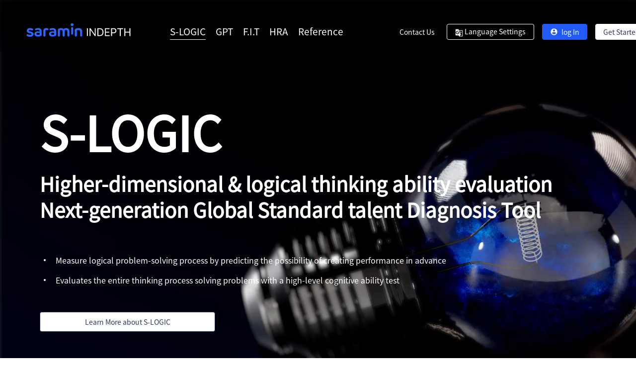

--- FILE ---
content_type: text/html
request_url: https://indepth.thepllab.com/
body_size: 870
content:
<!DOCTYPE html><html lang="ko-KR"><head><meta charset="utf-8"><meta http-equiv="X-UA-Compatible" content="IE=edge"><meta name="viewport" content="width=device-width,initial-scale=1"><meta property="og:url" content="https://indepth.thepllab.com"><meta property="og:title" content="사람인 인뎁스(SARAMIN INDEPTH)"><meta property="og:image" content="https://image.thepllab.com/images/og/og_indepth_new.png"><meta property="og:description" content="ESG시대의 Human Risk 관리 및 기업맞춤형 글로벌 인재 검증"><meta name="title" content="SARAMIN INDEPTH"><meta name="description" content="ESG시대의 Human Risk 관리 및 기업맞춤형 글로벌 인재를 검증할 수 있는 솔루션 입니다."><meta name="keywords" content="글로벌 인재 찾기,사람인 인뎁스,휴먼 리스크,검증 및 관리,기업 맞춤형 역량 구성,차별적인 검증 시스템,직관적인 결과 분석,Global Personality Test(GPT),글로벌 기업,채용,진단,평가,육성,개발,assessment,재직자 평가,다면평가,디브리핑 / Debriefing,기업 맞춤형 역량 검증,외국어 검사,HR Globalization,Global Talent,Human Risk Assessment(HRA),Human Risk,ESG,개인 검증,성과지표,진단 툴,경영환경 구축,Reference Check,평판 조회,다면평가,GAP 분석,역량평가,상향분석,입체적 검증,후보자,경험 혁신,채용 리스크,HR Compliance,조직,인적성검사,FIT,F.I.T (Fit in test),조직적합성,전문선발도구,진단도구,재직자평가,HRD"><link rel="icon" href="/favicon.ico"><link rel="alternate" hreflang="ko" href="https://indepth.thepllab.com"><link rel="alternate" hreflang="x-default" href="https://indepth.thepllab.com"><script src="/config.js"></script><title>SARAMIN INDEPTH</title><link href="/static/css/index.01757204.css" rel="preload" as="style"><link href="/static/js/chunk-vendors.4a2edbf6.js" rel="preload" as="script"><link href="/static/js/index.57bdc7e7.js" rel="preload" as="script"><link href="/static/css/index.01757204.css" rel="stylesheet"></head><body><noscript><strong>We're sorry but company doesn't work properly without JavaScript enabled. Please enable it to continue.</strong></noscript><div id="app"></div><script src="/static/js/chunk-vendors.4a2edbf6.js"></script><script src="/static/js/index.57bdc7e7.js"></script></body></html>

--- FILE ---
content_type: text/css
request_url: https://indepth.thepllab.com/static/css/index.01757204.css
body_size: 17577
content:
.cg-spinner[data-v-0b1c8f10]{display:flex;justify-content:center;align-items:center;height:200px}.cg-spinner--fixed[data-v-0b1c8f10]{left:50%;position:fixed;top:50%;transform:translate(-50%,-50%)}.cg-spinner__dimmed[data-v-0b1c8f10]{width:128px;height:128px;padding:16px;border-radius:16px;background:hsla(0,0%,100%,.9)}.cg-spinner__clip[data-v-0b1c8f10]{height:100%;width:100%;background-image:url(../../static/img/loading.61716e57.gif);background-size:cover}@font-face{font-family:NotoSansKR;font-style:normal;font-weight:400;src:local(""),url(../../static/fonts/NotoSansKR-Regular.5b2346ef.woff2) format("woff2"),url(../../static/fonts/NotoSansKR-Regular.f1c2d455.woff) format("woff")}@font-face{font-family:NotoSansVI;font-style:normal;font-weight:400;src:local(""),url(../../static/fonts/NotoSansVI-Regular.ce63089c.woff2) format("woff2"),url(../../static/fonts/NotoSansVI-Regular.0d4f23d3.woff) format("woff")}@font-face{font-family:NotoSansTC;font-style:normal;font-weight:400;src:local(""),url(../../static/fonts/NotoSansTC-Regular.c42bb1f2.woff2) format("woff2"),url(../../static/fonts/NotoSansTC-Regular.3ab3b3fd.woff) format("woff")}@font-face{font-family:NotoSansSC;font-style:normal;font-weight:400;src:local(""),url(../../static/fonts/NotoSansSC-Regular.5c39d304.woff2) format("woff2"),url(../../static/fonts/NotoSansSC-Regular.91c9608a.woff) format("woff")}:lang(en-US),:lang(ko-KR){font-family:NotoSansKR,Noto Sans,Malgun Gothic,sans-serif}:lang(vi-VN){font-family:NotoSansVI,Noto Sans,Malgun Gothic,sans-serif}:lang(zh-TW){font-family:NotoSansTC,Noto Sans,Malgun Gothic,sans-serif}:lang(zh-CN){font-family:NotoSansSC,Noto Sans,Malgun Gothic,sans-serif}body,html{width:100%;-webkit-text-size-adjust:none}blockquote,body,button,code,dd,div,dl,dt,fieldset,form,h1,h2,h3,h4,h5,h6,input,legend,li,ol,p,pre,table,textarea,ul{margin:0;padding:0}article,aside,footer,header,main,nav,section{display:block}table{border-spacing:0;border-collapse:collapse;font-size:inherit;line-height:100%}fieldset,img{border:0}address,caption,cite,code,dfn,em,strong,th,var{font-weight:400;font-style:normal}b,strong{font-weight:700}li,ol,ul{list-style:none}caption,th{text-align:left}a{color:inherit;text-decoration:none}article,footer,header,main,nav,section{display:block}button,input,optgroup,option,select,textarea{font-family:inherit;font-size:inherit;font-weight:inherit;font-style:inherit}button,input,select,textarea{line-height:normal}button{border:0;background:transparent;cursor:pointer}button:disabled{cursor:default}.blind,.hidden{overflow:hidden;clip:rect(1px,1px,1px,1px);-webkit-clip-path:inset(50%);clip-path:inset(50%);position:absolute;width:1px;height:1px}.ellipsis{overflow:hidden;text-overflow:ellipsis;white-space:nowrap}.noSelect{-webkit-user-select:none;-moz-user-select:none;-ms-user-select:none;user-select:none}input[type=text]::-ms-clear{display:none}.cg-accordion__title{box-sizing:border-box;cursor:pointer;position:relative}.cg-accordion__trigger{height:100%;left:0;position:absolute;top:0;width:100%}.cg-accordion__content{box-sizing:border-box;display:none;position:relative}.cg-accordion__content .cg-accordion__close-button{background:#f1f4fa;height:40px;line-height:1;position:absolute;right:0;top:0;width:40px}.cg-accordion__content .cg-accordion__close-button .cg-icon{color:#2e3958}.cg-accordion__item--expanded .cg-accordion__content{display:block}.cg-accordion__item--has-button .cg-accordion__content{min-height:40px}.cg-accordion__item--disabled .cg-accordion__title{cursor:default}.cg-bread-crumbs{font-weight:400;font-size:14px;line-height:24px;color:#8d99ba}.cg-bread-crumbs__item{display:inline-block;margin:0 9px;position:relative;vertical-align:top}.cg-bread-crumbs__item:first-child{margin-left:0}.cg-bread-crumbs__item:last-child{margin-right:0}.cg-button{border:1px solid;border-radius:4px;box-sizing:border-box;line-height:1;text-align:center}.cg-button:disabled{cursor:default}.cg-button__text{display:inline-block;vertical-align:top;font-weight:400;font-size:14px;line-height:24px}.cg-button:not(.cg-button--only-icon) .cg-icon{margin-right:4px}.cg-button .cg-icon--h16{margin-top:4px}.cg-button--filled{background-color:#215af6;border-color:#215af6;color:#fff}.cg-button--filled .cg-icon{color:#fff}.cg-button--filled:disabled{background-color:#cbd9fd!important;border-color:#cbd9fd!important}.cg-button--filled:hover{background-color:#173eab;border-color:#173eab}.cg-button--outline{background-color:#fff;border-color:#2e3958;color:#2e3958}.cg-button--outline .cg-icon{color:#2e3958}.cg-button--outline:disabled{background-color:#fff!important;border-color:#8d99ba;color:#8d99ba}.cg-button--outline:disabled .cg-icon{color:#8d99ba}.cg-button--outline:hover{background-color:#e2e7f5}.cg-button--secondary{background-color:#fff;border-color:#fff;color:#2e3958}.cg-button--secondary .cg-icon{color:#2e3958}.cg-button--secondary:disabled,.cg-button--secondary:disabled .cg-icon{color:#c7d0eb!important}.cg-button--secondary:hover,.cg-button--secondary:hover .cg-icon{color:#215af6}.cg-button--secondary2{background-color:#f1f4fa;border-color:#f1f4fa;color:#2e3958}.cg-button--secondary2 .cg-icon{color:#2e3958}.cg-button--secondary2:disabled,.cg-button--secondary2:disabled .cg-icon{color:#c7d0eb!important}.cg-button--secondary2:hover,.cg-button--secondary2:hover .cg-icon{color:#215af6}.cg-button.cg-button--only-icon{padding:0}.cg-button--medium{height:40px;padding:7px 15px}.cg-button--medium.cg-button--only-icon{width:40px}.cg-button--small{height:32px;padding:3px 15px}.cg-button--small.cg-button--only-icon{width:32px}.cg-icon-button{height:24px;width:24px}.cg-icon-button:disabled .cg-icon{color:#8d99ba}.cg-bar-chart{background:repeating-linear-gradient(90deg,#f1f4fa,#f1f4fa 10%,#fff 0,#fff 20%);box-sizing:border-box;display:flex;height:48px;padding:16px 0;width:100%}.cg-bar-chart__bar{background-color:#cbd9fd;font-size:0;height:16px}.cg-bar-chart__bar:nth-child(2){background-color:#215af6}.cg-bar-chart__bar:nth-child(3){background-color:#173eab}.cg-label-bar-chart__item{box-sizing:border-box;display:flex}.cg-label-bar-chart__name{font-weight:400;font-size:12px;line-height:24px;background-color:#f1f4fa;box-sizing:border-box;line-height:16px;padding:8px 16px 8px 0;text-align:right}.cg-label-bar-chart__bar-wrap{background:repeating-linear-gradient(90deg,#f1f4fa,#f1f4fa 10%,#fff 0,#fff 20%);box-sizing:border-box;padding:8px 0}.cg-label-bar-chart__bar{background-color:#cbd9fd;font-size:0;position:relative}.cg-label-bar-chart__label{color:#2e3958;font-size:10px;left:calc(100% + 8px);line-height:16px;position:absolute}.cg-label-bar-chart__label--inner{left:auto;right:8px}.cg-label-bar-chart__item:nth-child(2) .cg-label-bar-chart__name{background-color:#fff}.cg-label-bar-chart__item:nth-child(2) .cg-label-bar-chart__bar{background-color:#215af6}.cg-label-bar-chart__item:nth-child(2) .cg-label-bar-chart__label--inner{color:#fff}.cg-label-bar-chart__item:nth-child(3) .cg-label-bar-chart__bar{background-color:#173eab}.cg-label-bar-chart__item:nth-child(3) .cg-label-bar-chart__label--inner{color:#fff}.cg-label-bar-chart--type01 .cg-label-bar-chart__item{height:32px;width:804px}.cg-label-bar-chart--type01 .cg-label-bar-chart__name{margin-right:4px;width:80px}.cg-label-bar-chart--type01 .cg-label-bar-chart__bar-wrap{width:720px}.cg-label-bar-chart--type01 .cg-label-bar-chart__bar{height:16px}.cg-grouped-bar-chart{background-color:#fff;height:340px;width:100%}.cg-donut-chart{background-color:#fff;border-radius:50%;height:120px;width:120px}.cg-donut-chart__label{font-weight:700;font-size:14px;line-height:24px}.cg-checkbox{display:inline-block;position:relative}.cg-checkbox__input{border:0;height:1px;margin:-1px;opacity:0;outline:none;overflow:hidden;position:absolute;width:1px}.cg-checkbox__label{cursor:pointer;display:inline-block;height:inherit;vertical-align:top}.cg-checkbox__label:before{background-image:url("data:image/svg+xml;charset=utf-8,%3Csvg width='24' height='24' fill='none' xmlns='http://www.w3.org/2000/svg'%3E%3Cpath d='M19 5v14H5V5h14zm0-2H5c-1.1 0-2 .9-2 2v14c0 1.1.9 2 2 2h14c1.1 0 2-.9 2-2V5c0-1.1-.9-2-2-2z' fill='%232E3958'/%3E%3C/svg%3E");background-position:0 0;background-repeat:no-repeat;content:"";left:0;position:absolute;top:0}.cg-checkbox__label-text{color:#2e3958;display:inline-block;padding-left:8px;vertical-align:top}.cg-checkbox--h24{height:24px}.cg-checkbox--h24 .cg-checkbox__label{padding-left:24px}.cg-checkbox--h24 .cg-checkbox__label:before{background-size:24px 24px;height:24px;width:24px}.cg-checkbox--h24 .cg-checkbox__label-text{font-weight:400;font-size:14px;line-height:24px}.cg-checkbox--h16{height:16px}.cg-checkbox--h16 .cg-checkbox__label{padding-left:16px}.cg-checkbox--h16 .cg-checkbox__label:before{background-size:16px 16px;height:16px;width:16px}.cg-checkbox--h16 .cg-checkbox__label-text{font-weight:400;font-size:12px;line-height:24px;line-height:16px}.cg-checkbox .cg-checkbox__input:checked+.cg-checkbox__label:before{background-image:url("data:image/svg+xml;charset=utf-8,%3Csvg width='24' height='24' fill='none' xmlns='http://www.w3.org/2000/svg'%3E%3Cpath d='M19 3H5a2 2 0 00-2 2v14a2 2 0 002 2h14a2 2 0 002-2V5a2 2 0 00-2-2zm-9 14l-5-5 1.41-1.41L10 14.17l7.59-7.59L19 8l-9 9z' fill='%232E3958'/%3E%3C/svg%3E")}.cg-checkbox .cg-checkbox__input:disabled+.cg-checkbox__label{cursor:default}.cg-checkbox--label-hidden .cg-checkbox__label-text{-webkit-clip-path:inset(50%);clip-path:inset(50%);height:1px;margin:-1px;overflow:hidden;position:absolute;width:1px}.cg-chip{font-weight:400;font-size:12px;line-height:24px;display:inline-block;padding:3px 4px;border:1px solid;border-radius:4px;line-height:16px}.cg-chip--rounded{padding:3px 7px;border-radius:12px}.cg-chip--success{color:#215af6;border-color:#215af6}.cg-chip--error{color:#ff2559;border-color:#ff2559}.cg-chip--warning{color:#ffc225;border-color:#ffc225}.cg-chip--done{color:#8d99ba;border-color:#8d99ba}.cg-chip--offline{color:#b88400;border-color:#ffe298;background-color:#ffe298}.cg-chip--online{color:#215af6;border-color:#cbd9fd;background-color:#cbd9fd}.cg-chip+.cg-chip{margin-left:8px}.cg-datepicker{box-sizing:border-box;display:inline-block}.cg-datepicker .cg-text-input{vertical-align:top;width:150px}.cg-datepicker .cg-text-input__input{background-image:url("data:image/svg+xml;charset=utf-8,%3Csvg width='16' height='16' fill='none' xmlns='http://www.w3.org/2000/svg'%3E%3Cpath d='M13.333 2h-.666V.667h-1.334V2H4.667V.667H3.333V2h-.666c-.734 0-1.334.6-1.334 1.333V14c0 .733.6 1.333 1.334 1.333h10.666c.734 0 1.334-.6 1.334-1.333V3.333c0-.733-.6-1.333-1.334-1.333zm0 12H2.667V5.333h10.666V14z' fill='%232E3958'/%3E%3C/svg%3E");background-position:7px 50%;background-repeat:no-repeat;padding-left:30px;text-align:right}.cg-datepicker .cg-text-input__input:-moz-placeholder-shown{background-image:url("data:image/svg+xml;charset=utf-8,%3Csvg width='16' height='16' fill='none' xmlns='http://www.w3.org/2000/svg'%3E%3Cpath d='M13.333 2h-.666V.667h-1.334V2H4.667V.667H3.333V2h-.666c-.734 0-1.334.6-1.334 1.333V14c0 .733.6 1.333 1.334 1.333h10.666c.734 0 1.334-.6 1.334-1.333V3.333c0-.733-.6-1.333-1.334-1.333zm0 12H2.667V5.333h10.666V14z' fill='%238D99BA'/%3E%3C/svg%3E")}.cg-datepicker .cg-text-input__input:-ms-input-placeholder{background-image:url("data:image/svg+xml;charset=utf-8,%3Csvg width='16' height='16' fill='none' xmlns='http://www.w3.org/2000/svg'%3E%3Cpath d='M13.333 2h-.666V.667h-1.334V2H4.667V.667H3.333V2h-.666c-.734 0-1.334.6-1.334 1.333V14c0 .733.6 1.333 1.334 1.333h10.666c.734 0 1.334-.6 1.334-1.333V3.333c0-.733-.6-1.333-1.334-1.333zm0 12H2.667V5.333h10.666V14z' fill='%238D99BA'/%3E%3C/svg%3E")}.cg-datepicker .cg-text-input__input:placeholder-shown{background-image:url("data:image/svg+xml;charset=utf-8,%3Csvg width='16' height='16' fill='none' xmlns='http://www.w3.org/2000/svg'%3E%3Cpath d='M13.333 2h-.666V.667h-1.334V2H4.667V.667H3.333V2h-.666c-.734 0-1.334.6-1.334 1.333V14c0 .733.6 1.333 1.334 1.333h10.666c.734 0 1.334-.6 1.334-1.333V3.333c0-.733-.6-1.333-1.334-1.333zm0 12H2.667V5.333h10.666V14z' fill='%238D99BA'/%3E%3C/svg%3E")}.cg-datepicker--range .cg-text-input{width:248px}.cg-datepicker--range .asd__day--selected{border-radius:4px}.cg-datepicker--range .asd__day--selected.asd__selected-date-one{border-radius:4px 0 0 4px}.cg-datepicker--range .asd__day--selected.asd__selected-date-two{border-radius:0 4px 4px 0}.cg-datepicker--range .asd__day--selected .asd__day-button{color:#fff}.asd__fade-enter,.asd__fade-leave-active{opacity:0}.asd__list-complete-enter,.asd__list-complete-leave-to{opacity:0;transform:translateY(30px)}.asd__list-complete-leave-active{position:absolute;visibility:hidden}.datepicker-trigger{overflow:visible;position:relative}.asd__wrapper{background-color:#fff;border:1px solid #c7d0eb;border-radius:4px;white-space:nowrap;overflow:hidden;text-align:center}.asd__wrapper *,.asd__wrapper :after,.asd__wrapper :before{box-sizing:border-box}.asd__wrapper--full-screen{border:none;bottom:0;left:0;position:fixed;right:0;top:0;z-index:100}.asd__datepicker-header,.asd__inner-wrapper{position:relative}.asd__keyboard-shortcuts-menu{display:none}.asd__change-month-button{position:absolute;top:12px;z-index:10;background:#fff}.asd__change-month-button--previous{left:0;padding-left:15px}.asd__change-month-button--next{right:0;padding-right:15px}.asd__change-month-button>button{background-color:#fff;border:1px solid #e2e7f5;border-radius:3px;padding:4px 8px;cursor:pointer}.asd__change-month-button>button:hover{border:1px solid #c7d0eb}.asd__change-month-button>button>svg{height:19px;width:19px;fill:#8d99ba}.asd__days-legend{left:10px;padding:0 10px;position:absolute;top:50px}.asd__day-title{font-weight:400;font-size:12px;line-height:24px;color:#8d99ba;display:inline-block;margin-bottom:4px;text-align:center;width:14.28571%}.asd__month-table{background:#fff;border-collapse:collapse;border-spacing:0;max-width:100%;width:100%}.asd__month-table .asd__week .asd__day:first-child .asd__day-button{color:#ff2559}.asd__month-table .asd__week .asd__day:last-child .asd__day-button{color:#215af6}.asd__month{display:inline-block;padding:15px}.asd__month--hidden{height:275px;visibility:hidden}.asd__month-name{font-weight:400;font-size:16px;line-height:32px;display:flex;justify-content:center;margin:0 0 32px}.asd__month-name span{display:flex}.asd__month-name span:first-child{margin-left:8px;order:2}.asd__month-name span:last-child{order:1}.asd__month-name span:last-child:after{content:"."}.asd__month-year-select{-webkit-appearance:none;background-color:inherit;border:none;color:#2e3958;cursor:pointer;font-size:inherit;font-weight:inherit;padding:0}.asd__month-year-select::-ms-expand{display:none}.asd__day{border:none!important;color:#2e3958;height:38px;line-height:38px;overflow:hidden;padding:0}.asd__day--enabled:hover{background-color:#e2e7f5;border-radius:4px}.asd__day--enabled:focus{outline:5px auto Highlight;outline:5px auto -webkit-focus-ring-color}.asd__day--disabled,.asd__day--empty{opacity:.5}.asd__day--disabled button,.asd__day--empty button{cursor:default}.asd__day--empty{border:none}.asd__day--disabled:hover{background:transparent!important}.asd__day--selected{border-radius:4px}.asd__day--selected .asd__day-button{color:#fff!important}.asd__day--selected.asd__day--disabled .asd__day-button{background:#215af6}.asd__day--enabled:not(.asd__day--disabled):hover{background:#6e93f9!important}.asd__day--enabled:not(.asd__day--disabled):hover .asd__day-button{color:#fff!important}.asd__day-button{background:transparent;border:none;color:#2e3958;cursor:pointer;font-size:15px;font-weight:inherit;height:100%;padding:0;text-align:center;-webkit-user-select:none;-moz-user-select:none;-ms-user-select:none;user-select:none;width:100%}.asd__action-buttons{margin-bottom:12px;min-height:50px;padding-top:10px}.asd__action-buttons button{background:transparent;border:none;cursor:pointer;display:block;font-size:15px;font-weight:700;position:relative}.asd__action-buttons button:hover{text-decoration:underline}.asd__action-buttons button:first-child{float:left;left:15px}.asd__action-buttons button:nth-child(2){float:right;right:15px}.cg-dimmed{background-color:rgba(0,0,0,.4);bottom:0;left:0;position:fixed;right:0;top:0;z-index:999}.cg-dimmed--clear{background-color:transparent}.cg-dimmed--except-header{top:56px}.cg-empty-result{text-align:center}.cg-empty-result__img{height:104px}.cg-empty-result__title{font-weight:400;font-size:24px;line-height:40px;margin-top:32px}.cg-empty-result__description{font-weight:400;font-size:14px;line-height:24px;margin-top:8px}.cg-icon{color:#2e3958;display:inline-block;overflow:hidden}.cg-icon,.cg-icon>svg{vertical-align:top}.cg-icon--h12{font-size:12px;height:12px;width:12px}.cg-icon--h16{font-size:16px;height:16px;width:16px}.cg-icon--h18{font-size:18px;height:18px;width:18px}.cg-icon--h20{font-size:20px;height:20px;width:20px}.cg-icon--h24{font-size:24px;height:24px;width:24px}.cg-icon--h32{font-size:32px;height:32px;width:32px}.cg-icon--h42{font-size:42px;height:42px;width:42px}.cg-icon--h72{font-size:72px;height:72px;width:72px}.cg-modal{display:none}.cg-modal__wrap{background-color:#fff;box-shadow:0 4px 10px rgba(0,0,0,.25);box-sizing:border-box;color:#2e3958;left:50%;padding:16px;position:fixed;top:50%;transform:translate(-50%,-50%);z-index:1200}.cg-modal__title{font-weight:400;font-size:24px;line-height:40px}.cg-modal__content{font-weight:400;font-size:14px;line-height:24px;margin:24px 0}.cg-modal__content--dimmed{padding:8px 16px;background-color:#f7f8fb}.cg-modal__content--fixedHeight{max-height:208px;overflow-y:auto}.cg-modal__content .form-grid{width:100%}.cg-modal__content .form-grid__inner{display:flex;flex:1;flex-wrap:wrap;margin:-12px}.cg-modal__content .form-grid__label{font-weight:400;font-size:12px;line-height:24px;width:100%;margin-bottom:8px;line-height:16px}.cg-modal__content .form-grid__error-message{font-weight:400;font-size:10px;line-height:16px;margin-top:8px;width:100%;color:#ff2559}.cg-modal__content .form-grid--error .form-grid__label{color:#ff2559}.cg-modal__content .form-grid [class*=form-grid--col]{margin:12px}.cg-modal__content .form-grid .form-grid--col-1{width:calc(50% - 24px)}.cg-modal__content .form-grid .form-grid--col-2{width:calc(100% - 24px)}.cg-modal__content .form-grid .cg-button{width:100%}.cg-modal__caption{font-weight:400;font-size:10px;line-height:16px;margin-top:8px}.cg-modal__footer{font-size:0;text-align:right}.cg-modal__footer .cg-button{vertical-align:top}.cg-modal__footer .cg-button+.cg-button{margin-left:16px}.cg-modal__close{position:absolute;right:16px;top:16px}.cg-modal--show{display:block}.cg-modal--small>.cg-modal__wrap{width:480px}.cg-modal--medium>.cg-modal__wrap{width:672px}.cg-modal--large>.cg-modal__wrap{max-height:688px;padding-bottom:40px;width:1096px}.cg-modal--large>.cg-modal__wrap>.cg-modal__footer .cg-modal__secondary-button{width:292px}.cg-modal--large>.cg-modal__wrap>.cg-modal__footer .cg-modal__primary-button{width:756px}.cg-pagination{font-weight:400;font-size:12px;line-height:24px;color:#2e3958;text-align:center}.cg-pagination__button{background:#fff;border-radius:4px;display:inline-block;line-height:32px;text-align:center;width:32px}.cg-pagination__button--prev{margin-right:8px}.cg-pagination__button--next{margin-left:8px}.cg-pagination__button .cg-icon{margin-top:8px;vertical-align:top}.cg-pagination__page{border-radius:4px;box-sizing:border-box;color:inherit;font-size:inherit;display:inline-block;line-height:32px;margin:0 4px;min-width:32px;padding:0 4px}.cg-pagination__page--selected{background:#fff}.cg-pagination__page .cg-icon{margin-top:4px;vertical-align:top}.cg-pagination__more{margin:4px}.cg-pagination-wrapper{display:flex;justify-content:flex-end;margin-top:24px}.cg-pagination-wrapper .cg-select{margin-left:16px}.product-card{position:relative;padding:15px;border-radius:4px;border:1px solid #8d99ba;box-sizing:border-box}.product-card__title{font-weight:400;font-size:24px;line-height:40px;height:120px;margin-top:8px;word-break:break-all}.product-card__link{height:100%;left:0;position:absolute;top:0;width:100%}.product-card__sub-title{font-weight:700;font-size:14px;line-height:24px;margin-top:8px}.product-card__text{margin-top:16px}.product-card__sub-text,.product-card__text{font-weight:400;font-size:12px;line-height:24px;line-height:16px}.product-card__sub-text,.product-card__sub-text .cg-icon{color:#8d99ba}.product-card .cg-chip{margin-bottom:16px}.product-card__info{margin-top:15px}.product-card__info__item{font-weight:400;font-size:12px;line-height:24px;margin-top:8px;display:flex;align-items:center;justify-content:space-between}.product-card__info__item .cg-icon{margin:2px 8px 0 0}.product-card__info__item dd{color:#8d99ba;text-align:right}.product-card__info__item b{font-style:normal;font-weight:400;color:#215af6}.product-card__info__item:first-child{margin-top:0}.product-card__info__link{position:relative;z-index:2}.product-card__info__link button{color:inherit}.product-card__setting-button{position:absolute;top:12px;right:12px}.product-card__setting-menu{position:absolute;top:42px;right:12px;z-index:10}.product-card__setting-menu ul{min-width:145px;box-shadow:0 2px 8px rgba(38,69,128,.25);background-color:#fff;text-align:center}.product-card__setting-menu li{padding:4px 0}.product-card__setting-menu li a,.product-card__setting-menu li button{font-weight:400;font-size:14px;line-height:24px;display:inline-block;width:100%;padding:4px 16px;box-sizing:border-box;color:#2e3958}.product-card__setting-menu li a:hover,.product-card__setting-menu li button:hover{background-color:#e2e7f5}.product-card__create-button{width:calc(100% - 32px);position:absolute;left:16px;bottom:16px}.product-card__config{margin-top:16px;word-break:keep-all}.product-card__config dt{font-weight:700;font-size:12px;line-height:24px;margin-bottom:8px}.product-card__config dd{font-weight:400;font-size:12px;line-height:24px;position:relative;line-height:16px}.product-card__tag-group{margin-top:20px;font-size:0}.product-card__tag-group .cg-tag{margin:4px 8px 4px 0}.cg-radio{display:inline-block;position:relative}.cg-radio__input{border:0;height:1px;margin:-1px;opacity:0;outline:none;overflow:hidden;position:absolute;width:1px}.cg-radio__label{cursor:pointer;display:inline-block;height:inherit;vertical-align:top;border-radius:8px}.cg-radio__label:hover{background-color:#f1f4fa}.cg-radio__label:before{background-image:url("data:image/svg+xml;charset=utf-8,%3Csvg width='24' height='24' fill='none' xmlns='http://www.w3.org/2000/svg'%3E%3Cpath d='M12 2C6.48 2 2 6.48 2 12s4.48 10 10 10 10-4.48 10-10S17.52 2 12 2zm0 18c-4.42 0-8-3.58-8-8s3.58-8 8-8 8 3.58 8 8-3.58 8-8 8z' fill='%232E3958'/%3E%3C/svg%3E");background-position:0 0;background-repeat:no-repeat;content:"";left:4px;position:absolute;top:4px}.cg-radio__label-text{color:#2e3958;display:inline-block;padding-left:8px;vertical-align:top}.cg-radio--h24 .cg-radio__label{height:24px;padding:4px 4px 4px 28px}.cg-radio--h24 .cg-radio__label:before{background-size:24px 24px;height:24px;width:24px}.cg-radio--h24 .cg-radio__label-text{font-weight:400;font-size:14px;line-height:24px}.cg-radio--h16 .cg-radio__label{height:16px;padding:4px 4px 4px 20px}.cg-radio--h16 .cg-radio__label:before{background-size:16px 16px;height:16px;width:16px}.cg-radio--h16 .cg-radio__label-text{font-weight:400;font-size:12px;line-height:24px;line-height:16px}.cg-radio .cg-radio__input:checked+.cg-radio__label:before{background-image:url("data:image/svg+xml;charset=utf-8,%3Csvg width='24' height='24' fill='none' xmlns='http://www.w3.org/2000/svg'%3E%3Cpath d='M12 7c-2.76 0-5 2.24-5 5s2.24 5 5 5 5-2.24 5-5-2.24-5-5-5zm0-5C6.48 2 2 6.48 2 12s4.48 10 10 10 10-4.48 10-10S17.52 2 12 2zm0 18c-4.42 0-8-3.58-8-8s3.58-8 8-8 8 3.58 8 8-3.58 8-8 8z' fill='%232E3958'/%3E%3C/svg%3E")}.cg-radio .cg-radio__input:disabled+.cg-radio__label .cg-radio__label-text{color:#8d99ba}.cg-radio .cg-radio__input:disabled+.cg-radio__label:before{background-image:url("data:image/svg+xml;charset=utf-8,%3Csvg width='24' height='24' fill='none' xmlns='http://www.w3.org/2000/svg'%3E%3Cpath d='M12 2C6.48 2 2 6.48 2 12s4.48 10 10 10 10-4.48 10-10S17.52 2 12 2zm0 18c-4.42 0-8-3.58-8-8s3.58-8 8-8 8 3.58 8 8-3.58 8-8 8z' fill='%238D99BA'/%3E%3C/svg%3E")}.cg-radio .cg-radio__input:checked:disabled+.cg-radio__label:before{background-image:url("data:image/svg+xml;charset=utf-8,%3Csvg width='24' height='24' fill='none' xmlns='http://www.w3.org/2000/svg'%3E%3Cpath d='M12 7c-2.76 0-5 2.24-5 5s2.24 5 5 5 5-2.24 5-5-2.24-5-5-5zm0-5C6.48 2 2 6.48 2 12s4.48 10 10 10 10-4.48 10-10S17.52 2 12 2zm0 18c-4.42 0-8-3.58-8-8s3.58-8 8-8 8 3.58 8 8-3.58 8-8 8z' fill='%238D99BA'/%3E%3C/svg%3E")}.cg-search-field{font-size:0}.cg-search-field,.cg-search-field__input{display:inline-block;vertical-align:middle}.cg-search-field__input{width:160px;height:32px}.cg-search-field__input .cg-text-input__input{width:100%;border-top-right-radius:0;border-bottom-right-radius:0;border-right:0 none}.cg-search-field__button{display:inline-block;vertical-align:middle}.cg-search-field__button.cg-button{border-top-left-radius:0;border-bottom-left-radius:0}.cg-select{display:inline-block}.cg-select__label{font-weight:400;font-size:12px;line-height:24px;display:inline-block;line-height:16px;margin-bottom:8px;vertical-align:top}.cg-select__select{font-weight:400;font-size:14px;line-height:24px;appearance:none;-webkit-appearance:none;-moz-appearance:none;background:#fafbfc url("data:image/svg+xml;charset=utf-8,%3Csvg width='16' height='16' fill='none' xmlns='http://www.w3.org/2000/svg'%3E%3Cpath d='M4.667 6.667L8 10l3.333-3.333H4.667z' fill='%232E3958'/%3E%3C/svg%3E") no-repeat;background-position:top 50% right 7px;border:1px solid #e2e7f5;border-radius:4px;box-sizing:border-box;color:#2e3958;display:block;height:32px;outline:none;padding:3px 31px 3px 7px;width:100%}.cg-select__select::-ms-expand{display:none}.cg-select__select:focus{border-color:#215af6}.cg-select__select:disabled{border-color:#fafbfc;opacity:1}.cg-select__select option{color:#2e3958}.cg-select__error-message{font-weight:400;font-size:10px;line-height:16px;color:#ff2559;margin-top:8px}.cg-select--error .cg-select__label{color:#ff2559}.cg-select--error .cg-select__select{border-color:#ff2559}.cg-stepper{padding:6px 10px;border-radius:4px;background-color:#f1f4fa}.cg-stepper,.cg-stepper__item{display:flex;align-items:center;justify-content:space-between}.cg-stepper__item{position:relative;flex-grow:1;padding-right:12px}.cg-stepper__item__text{font-weight:700;font-size:12px;line-height:24px;color:#c7d0eb;z-index:1;position:relative;padding-right:12px}.cg-stepper__item__icon{display:none;vertical-align:middle;padding-right:12px}.cg-stepper__item__icon svg{color:#215af6}.cg-stepper__item:after{content:"";display:inline-block;vertical-align:middle;flex-grow:1;height:1px;background-color:#c7d0eb}.cg-stepper__item:first-child .cg-stepper__item__icon{margin-left:0}.cg-stepper__item:first-child .cg-stepper__item__text{padding-left:0}.cg-stepper__item:last-child{padding-right:0;flex-grow:inherit;justify-content:flex-end}.cg-stepper__item:last-child .cg-stepper__item__text{padding-right:0}.cg-stepper__item:last-child:after{display:none}.cg-stepper__item--passed .cg-stepper__item__icon{display:inline-block}.cg-stepper__item--passed .cg-stepper__item__text{display:none}.cg-stepper__item--passed:after{background-color:#215af6}.cg-stepper__item--active .cg-stepper__item__icon{display:none}.cg-stepper__item--active .cg-stepper__item__text{display:inline-block;color:#215af6}.cg-table{width:100%}.cg-table__tr--link td{cursor:pointer}.cg-table__th{background-color:#fff;padding:8px;border-bottom:1px solid #8d99ba;word-break:keep-all}.cg-table__th--check{padding-right:0}.cg-table__th .cg-checkbox,.cg-table__th__name{vertical-align:middle}.cg-table__th__name{font-weight:700;font-size:14px;line-height:24px;display:inline-block}.cg-table__th__name+.cg-table__th__button-sorting{margin-left:4px}.cg-table__th__button-sorting{height:16px;vertical-align:middle;width:16px}.cg-table__th--left{text-align:left}.cg-table__th--center{text-align:center}.cg-table__th--right{text-align:right}.cg-table__th .cg-select{width:100%}.cg-table td{font-weight:400;font-size:12px;line-height:24px;padding:8px;line-height:16px;word-break:break-all;height:24px}.cg-table td.cg-table__td--check{padding-right:0}.cg-table__td--left{text-align:left}.cg-table__td--center{text-align:center}.cg-table__td--right{text-align:right}.cg-table tbody tr:nth-child(2n-1){background-color:#f1f4fa}.cg-table tbody tr:nth-child(2n){background-color:#fff}.cg-table tbody tr.cg-table__tr--selected,.cg-table tbody tr:hover.cg-table__tr--selected{background-color:#c7d0eb}.table-tooltip{display:inline-block;vertical-align:middle}.table-tooltip__tooltip{display:none;z-index:1;position:absolute;max-width:400px;transform:translateX(-50%);padding:4px 8px;margin-top:-48px;text-align:left;border-radius:4px;background-color:rgba(0,0,0,.4)}.table-tooltip__tooltip p{display:inline-block;font-weight:400;font-size:12px;line-height:24px;color:#fff;line-height:16px}.table-tooltip .cg-icon{margin-left:8px;color:#2e3958}.table-tooltip .cg-icon:focus~.table-tooltip__tooltip,.table-tooltip .cg-icon:hover~.table-tooltip__tooltip{display:block}.cg-tag-group .cg-tag{margin-right:8px;margin-bottom:8px}.cg-tag{display:inline-block;border-radius:4px;border-radius:16px;border:1px solid;font-size:0;box-sizing:border-box}.cg-tag__text{font-weight:700;font-size:12px;line-height:24px;vertical-align:middle}.cg-tag__remove-button{padding:0;margin-left:8px;width:16px;height:16px;vertical-align:middle}.cg-tag--filled{padding:3px 8px;color:#fff;background-color:#215af6;border-color:#215af6}.cg-tag--filled .cg-icon{color:#fff}.cg-tag--outlined{padding:0 8px;border-color:#215af6;height:24px;border-radius:12px;color:#215af6}.cg-tag--outlined .cg-tag__text{vertical-align:top;line-height:22px}.cg-textarea{display:inline-block;position:relative}.cg-textarea:after,.cg-textarea:before{display:table;content:""}.cg-textarea:after{clear:both}.cg-textarea__label{font-weight:400;font-size:12px;line-height:24px;display:inline-block;line-height:16px;margin-bottom:8px;vertical-align:top}.cg-textarea__textarea{font-weight:400;font-size:14px;line-height:24px;background-color:#fafbfc;border:1px solid #e2e7f5;border-radius:4px;box-sizing:border-box;color:#2e3958;display:block;min-height:56px;outline:none;padding:3px 7px;resize:none;width:100%}.cg-textarea__textarea::-moz-placeholder{color:#8d99ba;opacity:1}.cg-textarea__textarea:-ms-input-placeholder{color:#8d99ba;opacity:1}.cg-textarea__textarea::placeholder{color:#8d99ba;opacity:1}.cg-textarea__textarea:focus{border-color:#215af6}.cg-textarea__textarea:disabled{border-color:#fafbfc}.cg-textarea__error-message{font-weight:400;font-size:10px;line-height:16px;color:#ff2559;margin-top:8px}.cg-textarea--error .cg-textarea__label{color:#ff2559}.cg-textarea--error .cg-textarea__textarea{border-color:#ff2559}.cg-text-input{display:inline-block}.cg-text-input__label{font-weight:400;font-size:12px;line-height:24px;display:inline-block;line-height:16px;margin-bottom:8px;vertical-align:top}.cg-text-input__input{font-weight:400;font-size:14px;line-height:24px;background-color:#fafbfc;border:1px solid #e2e7f5;border-radius:4px;box-sizing:border-box;color:#2e3958;display:block;height:32px;outline:none;padding:3px 7px;width:100%}.cg-text-input__input::-moz-placeholder{color:#8d99ba;opacity:1}.cg-text-input__input:-ms-input-placeholder{color:#8d99ba;opacity:1}.cg-text-input__input::placeholder{color:#8d99ba;opacity:1}.cg-text-input__input:focus{border-color:#215af6}.cg-text-input__input:disabled{border-color:#fafbfc}.cg-text-input__error-message{font-weight:400;font-size:10px;line-height:16px;color:#ff2559;margin-top:8px}.cg-text-input--error .cg-text-input__label{color:#ff2559}.cg-text-input--error .cg-text-input__input{border-color:#ff2559}.cg-header{background:#fff;display:flex;flex-wrap:wrap;justify-content:space-between;position:relative;z-index:10}.cg-header__logo{height:32px;margin:12px 0 0 24px;padding:0 21px 0 0;position:relative}.cg-header__link{margin:16px 0 0 18px}.cg-header__link .cg-icon{color:#8d99ba;margin:4px}.gnb-pllab-service{background:#fff;box-shadow:0 0 8px rgba(10,24,64,.2);left:1px;position:absolute;top:57px;width:218px}.gnb-pllab-service__item+.gnb-pllab-service__item{border-top:1px solid #e2e7f5}.gnb-pllab-service__item a{box-sizing:border-box;display:block;height:48px;padding:16px 0 0 20px}.gnb-pllab-service__item a:hover{background-color:#f7f8fb}.gnb-pllab-service__item img{vertical-align:top}.gnb-menu{flex:1;height:56px;margin-left:17px}.gnb-menu__list{display:flex}.gnb-menu__item{margin-right:2px}.gnb-menu__link{border-bottom:2px solid transparent;box-sizing:border-box;color:#8d99ba;display:inline-block;padding:15px 24px}.gnb-menu .router-link-active{border-color:#215af6;color:#2e3958}.gnb-aside{margin:12px 16px 0 0}.gnb-aside__button{margin-left:24px;vertical-align:middle}.gnb-aside-layer{background:#fff;box-shadow:0 2px 8px rgba(38,69,128,.25);box-sizing:border-box;color:#2e3958;padding:16px;position:absolute;right:16px;top:57px;width:352px;z-index:15}.gnb-aside-layer__full{margin-top:19px;width:100%}.gnb-aside-layer__buttons{margin-top:19px;text-align:right}.gnb-aside-layer__buttons .cg-button{margin-left:16px}.gnb-aside-layer__user-info{font-weight:400;font-size:12px;line-height:24px;min-height:44px;padding-left:48px;position:relative;word-break:keep-all;word-wrap:break-word}.gnb-aside-layer__avatar{border-radius:2px;height:24px;left:0;margin-top:10px;overflow:hidden;position:absolute;top:0;width:24px}.gnb-aside-layer__avatar--empty{background:#2e3958}.gnb-aside-layer__avatar>img{left:50%;max-height:100%;max-width:100%;position:absolute;top:50%;transform:translate(-50%,-50%)}.gnb-aside-layer__name{font-weight:700;font-size:14px;line-height:24px}.gnb-aside-layer__email{line-height:16px}.gnb-aside-layer__lang-info{font-weight:400;font-size:14px;line-height:24px}.gnb-aside-layer__lang-info p+p{font-weight:400;font-size:12px;line-height:24px;margin-top:19px}.page-header{align-items:center;border-top:1px solid #e2e7f5;display:flex;justify-content:space-between;padding:24px 24px 16px;width:100%}.page-header__breadcrumbs{align-items:center;display:flex;flex:1;padding-right:88px}.page-header__parent{font-weight:400;font-size:16px;line-height:32px;color:#8d99ba;line-height:40px;margin-right:16px}.page-header__parent:after{content:"/";margin-left:12px}.page-header__title{font-weight:400;font-size:24px;line-height:40px;flex:1;word-break:break-all}.page-header__alarm{position:relative}.cg-alarm{background-color:#fff;border-radius:8px;box-shadow:0 2px 8px rgba(38,69,128,.25);padding:24px 0 0;top:35px;width:400px;z-index:15}.cg-alarm,.cg-alarm-button--new:after{box-sizing:border-box;position:absolute;right:0}.cg-alarm-button--new:after{background:#ff2559;border:1px solid #fff;border-radius:50%;content:"";height:10px;top:2px;width:10px}.cg-alarm__heading{font-weight:400;font-size:24px;line-height:40px;margin-left:24px}.cg-alarm__scroll-box{box-sizing:border-box;margin-top:16px;max-height:400px;overflow-y:auto;padding:0 24px 24px}.cg-alarm__button{position:absolute;right:24px;top:24px}.cg-alarm .cg-empty-result{padding:48px 0}.cg-alarm .cg-empty-result__description{color:#8d99ba}.cg-alarm-button .cg-icon--h16{margin:4px}.cg-alarm-list__item{margin-top:8px}.cg-alarm-list__item:first-child{margin-top:0}.cg-alarm-list__item__icon{margin-right:24px}.cg-alarm-list__item__date{font-weight:400;font-size:10px;line-height:16px}.cg-alarm-list__item__title{font-weight:700;font-size:14px;line-height:24px}.cg-alarm-list__item__description{font-weight:400;font-size:14px;line-height:24px}.cg-alarm-list__item--confirm .cg-alarm-list__item__date,.cg-alarm-list__item--confirm .cg-alarm-list__item__description,.cg-alarm-list__item--confirm .cg-alarm-list__item__icon,.cg-alarm-list__item--confirm .cg-alarm-list__item__title{color:#8d99ba}.cg-alarm-list__link{align-items:center;background-color:#f1f4fa;cursor:pointer;display:flex;justify-content:flex-start;padding:16px 24px}.wrapper{min-width:1440px;position:relative}.wrapper--policy{margin:0;padding:0}.cg-container{box-sizing:border-box;margin:0 auto;padding:0 0 144px}.cg-container .cg-empty-result{padding-top:80px}.content-top-wrapper{background:#fff;padding:16px 24px}.content-top-wrapper .list-filter-option{margin:24px 0 0}.content-top-wrapper .list-filter-option:first-child{margin:0}.policy-terms{margin:0 auto;padding:40px 0 64px;width:640px}.policy-terms__title{font-weight:400;font-size:24px;line-height:40px;margin-bottom:38px;text-align:center}.policy-terms__update{float:left;width:303px}.policy-terms__locale{float:right;margin:24px 0 22px;position:relative;width:313px}.policy-terms__locale .locale-button{width:100%}.policy-terms__locale .gnb-aside-layer{right:0;top:45px}.policy-terms__box{background:#f7f8fb;clear:both;max-height:580px;overflow-x:hidden;overflow-y:scroll;padding:24px 24px 0}.policy-terms__desc{font-weight:400;font-size:14px;line-height:24px;padding-bottom:24px;word-break:keep-all}.policy-terms__desc p+p{margin-top:24px}.policy-terms__underline{text-decoration:underline}.policy-terms__table{border-top:1px solid #868686}.policy-terms__table table{position:relative;width:100%;border-spacing:0;border-collapse:collapse;table-layout:fixed}.policy-terms__table td,.policy-terms__table th{margin:0;border:1px solid #868686;box-sizing:border-box;font-size:14px;line-height:16px;text-align:left;word-wrap:break-word;word-break:keep-all}.policy-terms__table th{padding:19px 15px 19px;color:#fff;text-align:center;font-weight:700;border-top:none;background-color:#454545}.policy-terms__table td{padding:20px 15px 20px;color:#2e3958;border-top:none}.policy-terms__table td a{color:#2e3958;font-weight:700;text-decoration:underline}.policy-terms__list,.policy-terms__list ul{padding:0 20px}.cg-footer{font-weight:400;font-size:14px;line-height:24px;background-color:#f7f8fb}.cg-footer .inner{margin:0 auto;padding:32px 0 100px;width:1080px}.cg-footer__link{color:#2e3958;margin-right:40px}.cg-footer__link b{font-weight:700;color:#215af6}.cg-footer__copyright,.cg-footer__info{color:#8d99ba}.cg-footer__info{font-weight:400;font-size:12px;line-height:24px;margin:40px auto 16px}.cg-footer__info address,.cg-footer__info em{display:inline-block;vertical-align:middle}.cg-footer__info em{margin-right:16px}.cg-footer__cs-center{margin:40px 0}.cg-footer__cs-center h4{font-weight:700;font-size:14px;line-height:24px;margin-bottom:8px}.cg-footer__cs-center p{font-weight:400;font-size:12px;line-height:24px}.cg-footer__cs-center p strong{font-weight:400;font-size:24px;line-height:40px;display:block;margin:16px auto 8px}.main-header{display:flex;justify-content:space-between;position:fixed;background-color:rgba(0,0,0,.4);-webkit-backdrop-filter:blur(16px);backdrop-filter:blur(16px);top:0;left:0;width:100%;box-sizing:border-box;min-width:1440px;padding:48px 48px 0;z-index:10}.main-header__logo{line-height:32px}.main-header__logo svg{position:relative;fill:currentColor;top:-11px}.main-header__contact-us-button{margin-right:24px;height:32px}.main-header .locale-button,.main-header__download-button{padding:5px 16px;border:1px solid;border-radius:4px;line-height:1.4;height:32px;margin-right:16px;white-space:nowrap}.main-header .locale-button .cg-icon,.main-header__download-button .cg-icon{vertical-align:middle}.main-header__download-button{box-sizing:border-box}.main-header__download-button .cg-icon{position:relative;top:-1px}.main-header__login-button{float:right;white-space:nowrap}.main-header__service-button{margin-left:16px}.main-header .cg-icon{color:currentColor}.main-header .gnb-aside-layer{right:48px;top:93px}.main-header .gnb-main{display:flex;flex:1;margin-left:5.5%}.main-header .gnb-main__item{position:relative;margin-right:20px}.main-header .gnb-main__link{color:inherit;display:block;font-size:19px;line-height:22px;padding:4px 0 0}.main-header .gnb-main__link:after{border-bottom:1px solid currentColor;content:"";display:flex;margin-top:5px;transform:scale(0)}.main-header .gnb-main__link--active:after{transform:scale(1)}.main-header .gnb-main__link--active:hover:after,.main-header .gnb-main__link:hover:after{-webkit-animation-name:underline;animation-name:underline;-webkit-animation-duration:.4s;animation-duration:.4s;-webkit-animation-iteration-count:1;animation-iteration-count:1;transform:scale(1)}.company-main-page{position:relative;min-width:1080px;margin:0 auto}.company-main-page .header{z-index:1;position:absolute;top:0;left:0;width:100%}.company-main-page .header__brand-logo svg{margin-right:5px}.company-main-page .header__login-link{display:inline-block;padding:4px 16px;box-sizing:border-box;border-radius:4px;background-color:#f7f8fb;font-weight:400;font-size:14px;line-height:24px}.company-main-page .header__login-link .cg-icon{margin:5px 6px 0 0}.company-main-page .header__login-link:focus,.company-main-page .header__login-link:focus svg,.company-main-page .header__login-link:hover,.company-main-page .header__login-link:hover svg{color:#215af6}.company-main-page .header .inner{display:flex;align-items:center;justify-content:space-between;padding:24px 0}.company-main-page .content{padding:100px 0;box-sizing:border-box}.company-main-page .content__heading{margin-bottom:32px;font-weight:700;font-size:48px;line-height:62px;color:#2e3958}.company-main-page .content__title{font-weight:400;font-size:24px;line-height:40px}.company-main-page .content__description{font-weight:400;font-size:16px;line-height:32px;margin:16px 0}.company-main-page .content__description,.company-main-page .content__heading,.company-main-page .content__title{text-align:center}.company-main-page .inner{width:1080px;margin:0 auto}.company-main-page .product-card-wrapper{margin-top:48px;display:flex}.company-main-page .product-card{margin-left:24px;width:344px;box-sizing:border-box}.company-main-page .product-card:first-child{margin-left:0}.company-main-page .offer-list{margin-top:32px;display:flex;align-items:center;justify-content:center}.company-main-page .offer-list__item{font-weight:400;font-size:24px;line-height:40px;position:relative;display:flex;align-items:center;justify-content:center;margin-left:32px;width:162px;height:206px;text-align:center;border-radius:24px;background-color:#fff}.company-main-page .offer-list__item:first-child{margin-left:0}.company-main-page .offer-list__item:first-child:before{display:none}.company-main-page .offer-list__item:before{content:"";position:absolute;top:50%;left:-32px;margin-top:-8px;width:32px;height:16px;background-color:#fff}body.is-hidden{overflow-y:hidden}.company-main-page-re{height:100vh}.company-main-page-re .controller__button,.company-main-page-re .locale-button,.company-main-page-re .main-header__download-button{border-color:currentColor}.company-main-page-re .sr-only{position:absolute;width:1px;height:1px;padding:0;margin:-1px;border:0;overflow:hidden;clip:rect(0 0 0 0);-webkit-clip-path:inset(50%);clip-path:inset(50%)}.company-main-page-re .main-header.is--dark .controller__button,.company-main-page-re .main-header.is--dark .gnb-main,.company-main-page-re .main-header.is--dark .locale-button,.company-main-page-re .main-header.is--dark .main-header__contact-us-button,.company-main-page-re .main-header.is--dark .main-header__download-button,.company-main-page-re .main-header.is--dark .main-header__logo{color:#fff}.company-main-page-re .content.is--light,.company-main-page-re .main-header.is--dark .controller__button:disabled{color:#2e3958}.company-main-page-re .content.is--light .content__exposition dt:before{background-color:#2e3958}.company-main-page-re .content.is--dark{color:#fff}.company-main-page-re .content.is--dark .content__exposition dt:before{background-color:#fff}.company-main-page-re .main-video{position:fixed;top:0;left:0;width:auto;height:auto;min-width:100%;min-height:100%;-o-object-fit:cover;object-fit:cover;background-color:#141c29}.company-main-page-re .container{position:relative;width:100%;-o-perspective:1px;-ms-perspective:1px;perspective:1px}.company-main-page-re .container.is--active{transition:transform .4s cubic-bezier(.33,1,.68,1)}.company-main-page-re .content{position:relative;width:100%;height:1000px;min-width:1280px}.company-main-page-re .content>.inner{position:relative;display:flex;justify-content:center;flex-direction:column;margin:0 auto;padding:0 80px;width:1280px;height:100%;box-sizing:border-box}.company-main-page-re .content>.inner__combination{justify-content:start;padding-top:120px}.company-main-page-re .content .fulled-inner{display:flex;align-items:center;justify-content:space-between;margin:0 auto;max-width:1280px;height:100%}.company-main-page-re .content .fulled-inner__box{width:100%;height:100%;padding-top:187px;margin-top:0;text-align:center;box-sizing:border-box;font-weight:400}.company-main-page-re .content .fulled-inner__box:first-child{background:#141c29 url(../../static/img/img__content-work-0.098e1c03.png) center 370px no-repeat;background-size:294px auto}.company-main-page-re .content .fulled-inner__box:nth-child(2){background:#131f35 url(../../static/img/img__content-work-1.19ae2968.png) bottom no-repeat;background-size:1100px auto}.company-main-page-re .content .fulled-inner__box:nth-child(3){background:#141c29 url(../../static/img/img__content-work-2.279a068e.png) center 326px no-repeat;background-size:266px auto}.company-main-page-re .content__heading{font-weight:700;font-size:48px;line-height:62px}.company-main-page-re .content__heading--slogic{font-size:96px;font-weight:700;line-height:124px}.company-main-page-re .content__title{font-weight:700;font-size:24px;line-height:40px;margin-top:19px}.company-main-page-re .content__title--slogic{margin-top:16px;font-size:40px;font-weight:700;line-height:52px}.company-main-page-re .content__sub-title{font-weight:700;font-size:12px;line-height:24px;margin-top:8px;font-weight:400}.company-main-page-re .content__description{font-weight:400;font-size:16px;line-height:32px;margin-top:21px}.company-main-page-re .content__info{margin-top:27px}.company-main-page-re .content__info li{font-weight:400;font-size:14px;line-height:24px;color:#8d99ba;padding-left:10px;text-indent:-10px}.company-main-page-re .content__info--slogic{margin-top:60px}.company-main-page-re .content__info--slogic li{font-weight:700;font-size:16px;line-height:32px;position:relative;padding-left:32px}.company-main-page-re .content__info--slogic li:before{content:"";position:absolute;top:14px;left:8px;width:4px;height:4px;border-radius:50%;background-color:#fff}.company-main-page-re .content__info--slogic li:not(:first-child){margin-top:8px}.company-main-page-re .content__exposition{margin-top:80px}.company-main-page-re .content__exposition dt{font-weight:700;font-size:16px;line-height:32px;margin-top:24px;padding-left:32px;position:relative}.company-main-page-re .content__exposition dt:first-child{margin-top:0}.company-main-page-re .content__exposition dt:before{content:"";position:absolute;top:50%;left:8px;margin-top:-2px;width:4px;height:4px;border-radius:50%;background-color:#fff}.company-main-page-re .content__exposition dd{font-weight:400;font-size:16px;line-height:32px;margin-top:4px;padding-left:32px}.company-main-page-re .content__link{font-weight:400;font-size:14px;line-height:24px;margin-top:40px;background-color:#fff;width:408px;height:40px;border:1px solid;border-radius:4px;line-height:40px;text-align:center}.company-main-page-re .content__stepper{margin-top:99px;display:flex;align-items:center;justify-content:space-between}.company-main-page-re .content__stepper li{position:relative;width:100%;min-height:140px;text-align:center}.company-main-page-re .content__stepper li em{font-weight:400;font-size:16px;line-height:32px;display:block;margin-top:27px}.company-main-page-re .content__stepper li:after,.company-main-page-re .content__stepper li:before{content:""}.company-main-page-re .content__stepper li:before{display:block;margin:0 auto;width:16px;height:16px;border-radius:50%;background-color:#215af6;filter:drop-shadow(0 0 13px #00a3ff)}.company-main-page-re .content__stepper li:after{position:absolute;top:8px;left:0;width:100%;height:1px;background-color:#215af6}.company-main-page-re .content__stepper li:first-child:after{width:50%;left:50%}.company-main-page-re .content__stepper li:last-child:after{width:50%}.company-main-page-re .content__guide-message{font-weight:400;font-size:16px;line-height:32px;position:absolute;left:48px;bottom:20px}.company-main-page-re .content__cards-wrapper{display:flex;justify-content:center;gap:16px}.company-main-page-re .content__cards-wrapper .card{width:330px;height:124px;border-radius:24px;background-color:#2d65f2;display:flex;flex-direction:column;justify-content:center;font-weight:400;font-size:16px;line-height:32px;line-height:26px}.company-main-page-re .content__cards-wrapper .card__caption{font-weight:400;font-size:10px;line-height:16px;margin-top:8px}.company-main-page-re .content__inquiry-wrapper{display:flex;justify-content:center;margin-top:24px;gap:40px;font-weight:700;font-size:16px;line-height:32px}.company-main-page-re .content__inquiry-wrapper .info{display:flex;gap:10px;font-weight:400}.company-main-page-re .content.content__main .content__info--slogic li{font-weight:400}.company-main-page-re .content.content__work{background-color:#141c29}.company-main-page-re .content.content__gpt{background:url(../../static/img/img__content-gpt.f5c30419.jpg) 0 0;background-size:cover}.company-main-page-re .content.content__fit{background:url(../../static/img/img__content-fit.d22c00e6.jpg) 0 0;background-size:cover}.company-main-page-re .content.content__hra{background:url(../../static/img/img__content-hra.a8c4bd22.jpg) 0 0;background-size:cover}.company-main-page-re .content.content__combination{background:url(../../static/img/img__content-combination.467becbb.jpg) 50%;background-size:cover;text-align:center}.company-main-page-re .content.content__combination .content__description{margin:19px 0 40px 0;font-size:18px;line-height:31px}.company-main-page-re .content.content__step{text-align:center;background-color:#fafbfc}.company-main-page-re .content.content__form{background-color:#fafbfc}.company-main-page-re .content.content__reference{background:url(../../static/img/img__content-reference.05c4f9c8.jpg) 0 0;background-size:cover}.company-main-page-re .content.content__reference:before{content:"";position:absolute;top:0;left:0;width:100%;height:100%;background:linear-gradient(90deg,#000,transparent);background:-webkit-linear-gradient(hsla(0,0%,100%,0),#000);background-blend-mode:multiply}.company-main-page-re .content__mouse{position:relative;width:52px;height:80px;margin:100px auto -50px;padding-top:56px;box-sizing:border-box;text-align:center}.company-main-page-re .content__mouse:after,.company-main-page-re .content__mouse:before{left:50%;position:absolute;content:"";display:block;box-sizing:border-box;-webkit-animation:scrollMouse 1.2s infinite;animation:scrollMouse 1.2s infinite}.company-main-page-re .content__mouse:before{top:0;width:32px;height:48px;border:2px solid #fff;border-radius:16px}.company-main-page-re .content__mouse:after{top:9px;width:4px;height:8px;border-radius:2px;background-color:#fff}.company-main-page-re .content__footer{height:auto}.company-main-page-re .controller{z-index:5;position:fixed;width:100%;bottom:0;text-align:center;transition:transform .8s ease}.company-main-page-re .controller .controller__contact-us-button{width:100%;height:56px;color:#fff;background-color:#215af6}.company-main-page-re .controller__button-group{position:absolute;right:25px;bottom:70px}.company-main-page-re .controller__next-button{margin-left:208px;margin-bottom:8px}.company-main-page-re .controller__next-button em{font-weight:400;font-size:14px;line-height:24px;display:block}.company-main-page-re .controller__button{margin-left:12px;margin-top:15px;width:32px;height:32px;border:1px solid;border-radius:4px;line-height:1}.company-main-page-re .controller__button:disabled{cursor:default}.company-main-page-re .controller .cg-icon{color:currentColor}.company-main-page-re .content>.inner.contact-us-form{width:896px}.contact-us-form__title{font-weight:400;font-size:24px;line-height:40px;margin-bottom:40px;text-align:center}.contact-us-form__request-checkbox{padding-bottom:40px;border-bottom:1px solid #8d99ba;margin-bottom:40px}.contact-us-form__request-checkbox .cg-checkbox{width:50%}.contact-us-form__request-infomation{display:flex;margin-bottom:16px}.contact-us-form__request-infomation-item-01{width:376px}.contact-us-form__request-infomation-item-01 .cg-text-input{width:172px;margin-right:16px;margin-bottom:24px}.contact-us-form__request-infomation-item-01 .cg-text-input--fullsize,.contact-us-form__request-infomation-item-02{width:360px}.contact-us-form__request-infomation-item-02 .cg-textarea__textarea{width:360px;height:272px}.contact-us-form__privacy-policy{margin-bottom:40px}.contact-us-form__privacy-policy .cg-checkbox{margin-bottom:16px}.contact-us-form__privacy-policy-text{box-sizing:border-box;width:736px;height:96px;padding:8px 24px 0 24px;overflow-y:scroll;background-color:#f1f4fa}.contact-us-form__privacy-policy-text em{font-weight:700;font-size:14px;line-height:24px;font-size:16px;text-decoration:underline}.content-main__button-wrap{margin-top:48px}.content-main__button{display:block;font-weight:400;font-size:14px;line-height:24px;width:353px}.content-main__button:not(:first-child){margin-top:24px}.content-reference__button{display:block;font-weight:400;font-size:14px;line-height:24px;width:408px;margin-top:24px}.company-main-page-re .content-reference__exposition{margin-top:24px}@-webkit-keyframes underline{0%{transform:scaleX(0)}to{transform:scale(1)}}@keyframes underline{0%{transform:scaleX(0)}to{transform:scale(1)}}@-webkit-keyframes scrollMouse{0%{transform:translate(-50%,-4px)}40%{transform:translate(-50%,8px)}to{transform:translate(-50%,-4px)}}@keyframes scrollMouse{0%{transform:translate(-50%,-4px)}40%{transform:translate(-50%,8px)}to{transform:translate(-50%,-4px)}}.slogic-intro__container{width:100%;height:100%}.slogic-intro__button,.slogic-intro__content-button{display:flex;align-items:center;justify-content:center;margin-left:auto;margin-right:auto;color:#fff;box-sizing:border-box;background-color:#215af6}.slogic-intro__button .cg-icon,.slogic-intro__content-button .cg-icon{color:#fff}.slogic-intro__button:disabled,.slogic-intro__content-button:disabled{border-color:#cbd9fd!important;background-color:#cbd9fd!important}.slogic-intro__button:hover,.slogic-intro__content-button:hover{border-color:#173eab;background-color:#173eab}.slogic-intro__button--inquiry{flex-direction:column;position:fixed;right:48px;bottom:38px;width:86px;height:86px;border-radius:100%;box-shadow:0 4px 4px rgba(0,0,0,.25)}.slogic-intro__content{width:100%;min-width:1440px;color:#2e3958;text-align:center;box-sizing:border-box;background-repeat:no-repeat}.slogic-intro__content-fulled-inner,.slogic-intro__content-inner{width:1440px;height:100%;margin:0 auto;box-sizing:border-box}.slogic-intro__content-inner--start{display:flex;justify-content:flex-start;flex-direction:column}.slogic-intro__content-inner--center{display:flex;justify-content:center;flex-direction:column}.slogic-intro__content-inner--end{display:flex;justify-content:flex-end;flex-direction:column}.slogic-intro__content-heading{font-size:48px;font-weight:700;line-height:62px}.slogic-intro__content-heading-normal{font-weight:400}.slogic-intro__content-title:not([class*="--"]){font-size:32px;font-weight:700;line-height:40px}.slogic-intro__content-title-item--theme1{color:#0050ff}.slogic-intro__content-title-item--theme2{color:#ff7a00}.slogic-intro__content-list,.slogic-intro__content-list-group{box-sizing:border-box}.slogic-intro__content-item-title{font-weight:400;font-size:16px;line-height:32px}.slogic-intro__content-item-heading{font-weight:400;font-size:24px;line-height:40px}.slogic-intro__content-item-heading--bold{font-weight:700;font-size:24px;line-height:40px}.slogic-intro__content-item-description{font-weight:400;font-size:14px;line-height:24px}.slogic-intro__content-item-info{box-sizing:border-box}.slogic-intro__content-description{margin-top:24px;font-weight:400;font-size:16px;line-height:32px}.slogic-intro__content-button{width:353px;height:40px;border-radius:4px}.slogic-intro__content-button--black-bg{background-color:#2e3958}.slogic-intro__content-button--black-bg:hover{background-color:#212940}.slogic-intro__content--intro{height:832px;background-image:url(../../static/img/bg_intro.e36a6ba4.png);background-position:50%;background-size:cover}.slogic-intro__content--intro .slogic-intro__content-button{margin-top:40px}.slogic-intro__content--intro .slogic-intro__content-button--black-bg{margin-top:24px}.slogic-intro__content--youtube{height:720px}.slogic-intro__content--youtube iframe{width:100%;height:100%}.slogic-intro__content--characteristic{margin-top:90px;height:802px;padding:0 0 618px;background-image:url(../../static/img/bg_characteristic.c9e92b79.png);background-position:bottom;background-size:1440px 578px}.slogic-intro__content--evaluation{margin-top:90px;height:856px}.slogic-intro__content--evaluation .slogic-intro__content-list-group{display:flex;justify-content:center;-moz-column-gap:40px;column-gap:40px;width:1321px;margin:56px auto 0;padding:0 185px;background-image:url([data-uri]),url(../../static/img/bg_evaluation-2.eaeb235a.png);background-position:0,right 133px;background-repeat:no-repeat}.slogic-intro__content--evaluation .slogic-intro__content-item:not(:first-child){margin-top:16px}.slogic-intro__content--evaluation .slogic-intro__content-item-title:not(:first-child){margin-top:4px}.slogic-intro__content--evaluation .slogic-intro__content-list{flex:0 0 auto;width:456px;padding:48px;border-radius:16px;background-color:#fff}.slogic-intro__content--evaluation .slogic-intro__content-list--logical{color:#215af6;box-shadow:0 4px 20px rgba(0,80,255,.2)}.slogic-intro__content--evaluation .slogic-intro__content-list--creative{color:#ff7a00;box-shadow:0 4px 20px rgba(255,122,0,.2)}.slogic-intro__content--diagnosis{margin-top:90px;height:376px;background-color:#f7f8fb}.slogic-intro__content--diagnosis .slogic-intro__content-list{display:flex;justify-content:space-between;width:1064px;margin:48px auto 0}.slogic-intro__content--diagnosis .slogic-intro__content-item{width:200px}.slogic-intro__content--diagnosis .slogic-intro__content-item-description{margin-top:8px}.slogic-intro__content--diagnosis .slogic-intro__content-item--logical,.slogic-intro__content--diagnosis .slogic-intro__content-item--logical .cg-icon{color:#215af6}.slogic-intro__content--diagnosis .slogic-intro__content-item--creative,.slogic-intro__content--diagnosis .slogic-intro__content-item--creative .cg-icon{color:#ff7a00}.slogic-intro__content--top-tier{margin-top:90px;height:438px}.slogic-intro__content--top-tier .slogic-intro__content-list{display:flex;justify-content:space-between;width:928px;margin:64px auto 0}.slogic-intro__content--top-tier .slogic-intro__content-item{width:240px}.slogic-intro__content--top-tier .slogic-intro__content-item-title{display:block;font-size:24px;font-weight:700;line-height:48px}.slogic-intro__content--top-tier .slogic-intro__content-item-description{margin-top:4px}.slogic-intro__content--top-tier .slogic-intro__content-item--psychology .cg-icon{color:#0085ff}.slogic-intro__content--top-tier .slogic-intro__content-item--assessment .cg-icon{color:#0050ff}.slogic-intro__content--result{margin-top:90px;display:flex;flex-direction:column;height:876px;background-color:#f7f8fb}.slogic-intro__content--result .slogic-intro__content-item{height:140px}.slogic-intro__content--result .slogic-intro__content-item-heading,.slogic-intro__content--result .slogic-intro__content-item-title{margin-right:96px}.slogic-intro__content--result .slogic-intro__content-item-heading{margin-top:4px}.slogic-intro__content--result .slogic-intro__content-item-info{display:flex;flex-direction:column;justify-content:center;position:relative;width:750px;height:100%;margin:0 auto;padding-right:358px;color:#fff;text-align:right}.slogic-intro__content--result .slogic-intro__content-item-info:after{content:"";display:block;position:absolute;right:0;top:0;width:358px;height:100%;background-repeat:no-repeat;background-position:50%;background-size:358px 140px}.slogic-intro__content--result .slogic-intro__content-item--slogic-type{background-color:#8ec9ff}.slogic-intro__content--result .slogic-intro__content-item--slogic-type .slogic-intro__content-item-info:after{background-image:url(../../static/img/bg_result-1.f36ff9fb.png)}.slogic-intro__content--result .slogic-intro__content-item--thinking{background-color:#63b4ff}.slogic-intro__content--result .slogic-intro__content-item--thinking .slogic-intro__content-item-info:after{background-image:url(../../static/img/bg_result-2.78487e3b.png)}.slogic-intro__content--result .slogic-intro__content-item--individuality{background-color:#4982ff}.slogic-intro__content--result .slogic-intro__content-item--individuality .slogic-intro__content-item-info:after{background-image:url(../../static/img/bg_result-3.01980c21.png)}.slogic-intro__content--result .slogic-intro__content-item--cognitive-velocity{background-color:#215af6}.slogic-intro__content--result .slogic-intro__content-item--cognitive-velocity .slogic-intro__content-item-info:after{background-image:url(../../static/img/bg_result-4.814861df.png)}.slogic-intro__content--result .slogic-intro__content-item--interview{background-color:#1038c8}.slogic-intro__content--result .slogic-intro__content-item--interview .slogic-intro__content-item-info:after{background-image:url(../../static/img/bg_result-5.9461ecca.png)}.slogic-intro__content--link{height:364px;background-image:url(../../static/img/bg_link.67925bfe.png);background-position:50%;background-size:cover}.slogic-intro__content--link .slogic-intro__content-title{line-height:48px}.slogic-intro__content--link .slogic-intro__content-button{margin-top:24px}.partners{margin-top:130px;margin-bottom:130px}.partners__title{margin-bottom:64px}.partners__list-wrap{overflow:hidden}.partners__list{display:inline-flex;flex-wrap:nowrap}.partners__list--animation-right{-webkit-animation:animation-right 69.6s linear 0s infinite normal none;animation:animation-right 69.6s linear 0s infinite normal none}.partners__list--animation-left{margin-top:16px;-webkit-animation:animation-left 69.6s linear 0s infinite normal none;animation:animation-left 69.6s linear 0s infinite normal none}.partners__item{padding-right:8px;padding-left:8px;width:158px;height:62px}@-webkit-keyframes animation-right{0%{transform:translateX(-4176px)}to{transform:translateX(0)}}@keyframes animation-right{0%{transform:translateX(-4176px)}to{transform:translateX(0)}}@-webkit-keyframes animation-left{0%{transform:translateX(0)}to{transform:translateX(-4176px)}}@keyframes animation-left{0%{transform:translateX(0)}to{transform:translateX(-4176px)}}.company-dashboard .content{padding:32px 24px 0}.company-dashboard .content__caption{font-weight:400;font-size:12px;line-height:24px;line-height:16px;margin-bottom:16px}.company-dashboard .content__caption b{font-weight:700;font-size:14px;line-height:24px;margin-right:16px}.company-dashboard .content__caption span{font-weight:400;font-size:14px;line-height:24px}.company-dashboard .progress-inspection__guide{margin-bottom:16px}.company-dashboard .progress-inspection__guide em,.company-dashboard .progress-inspection__guide span,.company-dashboard .progress-inspection__guide strong{font-weight:400;font-size:12px;line-height:24px;display:inline-block;vertical-align:middle;line-height:16px}.company-dashboard .progress-inspection__guide em{margin-right:24px}.company-dashboard .progress-inspection__guide em i{color:#215af6;font-style:normal}.company-dashboard .progress-inspection__guide em>span{margin-left:0}.company-dashboard .progress-inspection__guide span{margin-left:16px}.company-dashboard .progress-inspection__guide span:first-child{margin-left:0}.company-dashboard .progress-inspection__guide span:before{content:"";margin-right:8px;display:inline-block;vertical-align:middle;width:16px;height:16px}.company-dashboard .progress-inspection__guide--waiting:before{background-color:#cbd9fd}.company-dashboard .progress-inspection__guide--progress:before{background-color:#215af6}.company-dashboard .progress-inspection__guide--done:before{background-color:#173eab}.company-dashboard .progress-inspection__guide__link{display:inline-block;vertical-align:top}.company-dashboard .progress-inspection__item{margin-top:4px;width:100%;display:flex;align-items:center;justify-content:space-between}.company-dashboard .progress-inspection__item__label{font-weight:400;font-size:12px;line-height:24px;background:#fff;padding:0 16px;width:224px;height:48px;display:flex;align-items:center;justify-content:flex-end;line-height:16px;word-break:break-all}.company-dashboard .progress-inspection__item__label span{width:192px;margin-left:8px;text-align:right}.company-dashboard .progress-inspection__item--total .progress-inspection__item__label{background-color:#f1f4fa}.company-dashboard .progress-inspection__item--total .cg-bar-chart{background:repeating-linear-gradient(90deg,#e2e7f5,#e2e7f5 10%,#f1f4fa 0,#f1f4fa 20%)}.company-dashboard .progress-inspection__item .cg-bar-chart{width:calc(100% - 256px)}.company-dashboard .progress-inspection__percent{margin-left:226px;display:flex;align-items:center;justify-content:space-between}.company-dashboard .progress-inspection__percent span{font-weight:400;font-size:10px;line-height:16px}.company-dashboard .progress-inspection .cg-accordion__close-button{background:#fff;top:8px;right:24px}.company-dashboard .progress-inspection-detail{position:relative;padding:24px;background-color:#f1f4fa}.company-dashboard .progress-inspection-detail__chart-guide{margin-bottom:24px}.company-dashboard .progress-inspection-detail__box{margin-top:24px;padding:16px;background-color:#fff}.company-dashboard .progress-inspection-detail__box:first-child{margin-top:0}.company-dashboard .progress-inspection-detail .cg-grouped-bar-chart,.company-dashboard .progress-inspection-detail .cg-grouped-bar-chart svg{width:100%}.company-dashboard .progress-inspection-detail .cg-table caption{font-weight:400;font-size:14px;line-height:24px;margin-bottom:16px}.company-dashboard .progress-inspection-detail .cg-table caption span{margin-left:16px}.company-dashboard .progress-product{display:flex;justify-content:space-between}.company-dashboard .progress-product__inner{width:100%;display:flex;align-items:center;justify-content:space-between;flex-direction:column}.company-dashboard .progress-product__total{background:#fff;width:112px;display:flex;align-items:center;justify-content:center;flex-direction:column;margin-right:4px}.company-dashboard .progress-product__total em,.company-dashboard .progress-product__total span{display:block}.company-dashboard .progress-product__total em{font-weight:700;font-size:14px;line-height:24px;color:#173eab}.company-dashboard .progress-product__total span{font-weight:700;font-size:12px;line-height:24px}.company-dashboard .progress-product__item{margin-top:4px;width:100%;display:flex;align-items:center;justify-content:space-between}.company-dashboard .progress-product__item:first-child{margin-top:0}.company-dashboard .progress-product__item__title{width:208px;height:96px;padding:18px 16px;box-sizing:border-box;text-align:center}.company-dashboard .progress-product__item__title em,.company-dashboard .progress-product__item__title span{display:block}.company-dashboard .progress-product__item__title em{font-weight:700;font-size:14px;line-height:24px;color:#173eab}.company-dashboard .progress-product__item__title span{font-weight:700;font-size:12px;line-height:24px}.company-dashboard .progress-product__item__title--type01,.company-dashboard .progress-product__item__title--type02{text-align:left;background-color:#fff}.company-dashboard .progress-product__item__title--type01{margin-right:4px}.company-dashboard .progress-product__item__title--type02{margin-right:16px;display:flex;width:272px;padding:0 16px;align-items:center}.company-dashboard .progress-product__item__title--type02>.detail{width:calc(100% - 32px)}.company-dashboard .progress-product__item__title--type02 span{overflow:hidden;text-overflow:ellipsis;white-space:nowrap}.company-dashboard .progress-product__item__title .square{display:inline-block;margin-right:16px;width:16px;height:16px}.company-dashboard .progress-product__item__content{flex-grow:1}.company-dashboard .progress-product .cg-label-bar-chart__bar-wrap,.company-dashboard .progress-product .cg-label-bar-chart__item{flex:1;width:100%}.company-dashboard .progress-product-detail{margin:24px -8px 0;display:flex;flex-wrap:wrap}.company-dashboard .progress-product-detail__item{margin:0 8px 16px;padding:24px 16px;width:calc(33.3% - 16px);box-sizing:border-box;background-color:#fff}.company-dashboard .progress-product-detail__item h4{font-weight:400;font-size:14px;line-height:24px}.company-dashboard .progress-product-detail__item__chart-card{margin:24px 0;display:flex;align-items:center;justify-content:space-between;padding:16px 24px;background-color:#f7f8fb}.company-dashboard .progress-product-detail__item__chart-card h5{font-weight:700;font-size:14px;line-height:24px}.company-dashboard .progress-product-detail__item__chart-card ul{margin-top:32px}.company-dashboard .progress-product-detail__item__chart-card li{margin-top:16px;display:flex;align-items:center;justify-content:space-between}.company-dashboard .progress-product-detail__item__chart-card li:first-child{margin-top:0}.company-dashboard .progress-product-detail__item__chart-card li em,.company-dashboard .progress-product-detail__item__chart-card li span{font-weight:400;font-size:14px;line-height:24px}.company-dashboard .progress-product-detail__item__chart-card li em{margin-left:32px}.company-dashboard .progress-product-detail__item__chart-card li em.light{color:#215af6}.company-dashboard .progress-product-detail__item__chart-card li em.dark{color:#173eab}.company-dashboard .progress-job-field .cg-bar-chart{padding:0;height:40px;background:transparent}.list-filter-option{display:flex;justify-content:space-between;margin:24px 0 16px}.list-filter-option:first-child{margin-top:0}.list-filter-option .inner-divider>.cg-button,.list-filter-option .inner-divider>.cg-search-field,.list-filter-option .inner-divider>.cg-select{margin-left:16px;vertical-align:top}.list-filter-option .inner-divider>.cg-button:first-child,.list-filter-option .inner-divider>.cg-search-field:first-child,.list-filter-option .inner-divider>.cg-select:first-child{margin-left:0}.list-filter-option .inner-divider+.inner-divider{text-align:right}.list-filter-option .cg-datepicker{margin-left:8px;vertical-align:top}.list-filter-option .cg-select__label,.list-filter-option .cg-text-input__label{-webkit-clip-path:inset(50%);clip-path:inset(50%);height:1px;margin:-1px;overflow:hidden;position:absolute;width:1px}.list-button-group{margin-bottom:24px}.list-button-group:after,.list-button-group:before{display:table;content:""}.list-button-group:after{clear:both}.list-button-group .inner-divider>.cg-button+.cg-button{margin-left:16px}.list-button-group .inner-divider--left{float:left}.list-button-group .inner-divider--right{float:right}.spacebetween-button-group{display:flex;justify-content:space-between;margin-bottom:24px}.spacebetween-button-group .cg-button+.cg-button{margin-left:16px}.test-card-wrapper{padding:16px 24px 0}.test-card-wrapper .product-card-wrapper{display:flex;flex-wrap:wrap;margin:-16px -16px 0 0;overflow:hidden}.test-card-wrapper .product-card-wrapper .product-card{background:#fff;cursor:pointer;margin:16px 16px 0 0;width:calc(25% - 16px)}.test-card-wrapper .product-card-wrapper .product-card:hover{background-color:#e2e7f5}.test-list-wrapper{padding:16px 24px 0}.test-list-wrapper td.table__td--check a{display:inline-block;vertical-align:middle;width:calc(100% - 24px)}.test-list-wrapper .list-filter-option{margin-top:0}.test-list-wrapper .cg-table .send-state{color:#173eab}.test-list-wrapper .cg-table .send-state--waiting{color:#a50028}.reset-menu{position:relative}.reset-menu__list{position:absolute;top:41px;left:-50px;min-width:168px;text-align:center;box-shadow:0 2px 8px rgba(38,69,128,.25);background-color:#fff;z-index:10}.reset-menu__list__item{padding:4px 0}.reset-menu__list__item a,.reset-menu__list__item button{font-weight:400;font-size:14px;line-height:24px;display:inline-block;width:100%;padding:4px 16px;box-sizing:border-box;color:#2e3958}.reset-menu__list__item a:hover,.reset-menu__list__item button:hover{background-color:#e2e7f5}.test-result{display:flex;justify-content:space-between;margin:16px 0 0}.test-result__item{border:1px solid #8d99ba;border-radius:4px;box-sizing:border-box;flex:1;padding:31px 39px;position:relative}.test-result__item+.test-result__item{margin-left:16px}.test-result__item h3{font-weight:700;font-size:14px;line-height:24px}.test-result__item dl{display:flex;flex-wrap:wrap;float:left;margin-top:32px;max-width:calc(100% - 140px)}.test-result__item dd:not(:first-of-type),.test-result__item dt:not(:first-of-type){margin-top:16px}.test-result__item dt{width:60%}.test-result__item dd{text-align:right;width:40%}.test-result__item dd:first-of-type{color:#215af6}.test-result__item dd:last-of-type{color:#173eab}.test-result__item--risk dd:first-of-type{color:#ff2559}.test-result__item--risk dd:last-of-type{color:#a50028}.test-result__item--unacceptable dd:first-of-type{color:#ffc225}.test-result__item--unacceptable dd:last-of-type{color:#b88400}.test-result__item--roi{position:relative}.test-result__item--roi h3{margin-bottom:56px}.test-result__item--roi .button-calculator{width:100%}.test-result__item--roi .button-calculator--small{position:absolute;right:43px;top:35px}.test-result__item--roi .saved-price{font-weight:700;font-size:24px;line-height:40px;color:#215af6;padding-left:16px;position:relative;text-align:right}.test-result__item--roi .saved-price__money-desc{font-weight:700;font-size:14px;line-height:24px;bottom:8px;color:#2e3958;left:0;position:absolute}.test-result__item--roi .saved-price__money-code{font-weight:400;font-size:12px;line-height:24px;bottom:40px;color:#2e3958;position:absolute;right:0}.test-result+.list-filter-option{margin-top:24px}.test-result__chart{height:120px;position:absolute;right:40px;top:32px;width:120px}.tab-setting{background-color:#fff;border-bottom:1px solid #c7d0eb;margin:0 0 16px;padding:0 24px;text-align:center}.tab-setting__menu{margin-bottom:-1px}.tab-setting__menu:after,.tab-setting__menu:before{display:table;content:""}.tab-setting__menu:after{clear:both}.tab-setting__menu li{border-bottom:2px solid transparent;float:left;padding:0 1px}.tab-setting__menu li.on{border-color:#215af6}.tab-setting__menu li.on button{color:#2e3958}.tab-setting__menu button{color:#8d99ba;cursor:pointer;padding:15px 24px 13px;width:100%}.setting-grid-wrapper{display:flex;flex-wrap:wrap;margin:0 16px}.setting-grid-wrapper h3{font-weight:400;font-size:14px;line-height:24px}.setting-grid-wrapper h4{font-weight:700;font-size:14px;line-height:24px}.setting-grid{background:#fff;border:1px solid #8d99ba;border-radius:4px;box-sizing:border-box;margin:8px;padding:15px;position:relative}.setting-grid--col-1{width:calc(50% - 16px)}.setting-grid--col-2{width:calc(100% - 16px)}.setting-grid .list-filter-option{margin-top:16px}.setting-grid .cg-table .cg-button+.cg-button{margin-left:8px}.setting-grid .cg-button{vertical-align:top}.setting-grid .input-group{display:flex;float:left;margin-top:16px}.setting-grid .input-group .cg-select,.setting-grid .input-group .cg-text-input{flex:1}.setting-grid .input-group .cg-button{margin:24px 0 0 16px}.setting-grid .input-group--email,.setting-grid .input-group--name{width:calc(50% - 12px)}.setting-grid .input-group--name{margin-right:24px}.setting-grid .input-group--company-name{clear:left;margin-right:16px;width:calc(50% - 8px)}.setting-grid .input-group--company-code{width:calc(50% - 8px)}.setting-grid .input-group--send-email,.setting-grid .input-group--send-tel{width:100%}.setting-grid .input-group--send-tel{margin-top:24px}.setting-grid .get-account-info{position:absolute;right:15px;top:15px}.setting-grid .text-warning{font-weight:400;font-size:12px;line-height:24px;clear:both;color:#8d99ba;line-height:16px;padding-top:16px;text-align:right}.setting-grid .checkbox-group--agreement{float:right;margin-top:-24px}.setting-grid .checkbox-group--agreement .cg-checkbox+.cg-checkbox{margin-left:48px}.setting-grid .upload-logo{float:left;margin:32px 0 16px;padding-left:80px;position:relative}.setting-grid .upload-logo dt{font-weight:400;font-size:12px;line-height:24px;line-height:16px;margin-bottom:16px}.setting-grid .upload-logo__preview{height:64px;left:0;overflow:hidden;position:absolute;top:0;width:64px}.setting-grid .upload-logo__preview:empty{background:#f1f4fa url("data:image/svg+xml;charset=utf-8,%3Csvg xmlns='http://www.w3.org/2000/svg' width='48' height='48' fill='none'%3E%3Cpath d='M42 38V10c0-2.2-1.8-4-4-4H10c-2.2 0-4 1.8-4 4v28c0 2.2 1.8 4 4 4h28c2.2 0 4-1.8 4-4zM17 27l5 6.02L29 24l9 12H10l7-9z' fill='%238D99BA'/%3E%3C/svg%3E") no-repeat 50%}.setting-grid .upload-logo__preview img{left:50%;max-height:100%;max-width:100%;position:absolute;top:50%;transform:translate(-50%,-50%)}.setting-grid .cg-pagination-wrapper{padding-bottom:8px}.tabpanel-setting--account .button-account{position:absolute;right:15px;top:15px}.tabpanel-setting--account .service-termination{margin:64px 40px 0}.tabpanel-setting--account .service-termination h3{font-weight:400;font-size:14px;line-height:24px}.tabpanel-setting--account .service-termination p{color:#8d99ba;margin:24px 0}.tabpanel-setting--admin .button-expand{position:absolute;right:15px;top:15px}.tabpanel-setting--termination h3{font-weight:400;font-size:24px;line-height:40px}.tabpanel-setting--termination h3,.tabpanel-setting--termination h4{margin-bottom:24px}.tabpanel-setting--termination p+p{margin-top:24px}.tabpanel-setting--termination em{color:#ff2559}.tabpanel-setting--termination .button-termination{float:right;margin-top:24px}.cg-search-field--faq .cg-text-input{width:320px}.company-faq-list{-moz-columns:2;columns:2;-moz-column-gap:24px;column-gap:24px;padding:24px 24px 0}.company-faq-list .faq-group{-moz-column-break-inside:avoid;break-inside:avoid;page-break-inside:avoid}.company-faq-list .faq-group__title{font-weight:400;font-size:16px;line-height:32px}.company-faq-list .cg-accordion__item{margin-top:24px}.company-faq-list .cg-accordion__item mark{background-color:#cbd9fd;color:inherit;padding:0 1px}.company-faq-list .cg-accordion__item+.faq-group__title{margin-top:96px}.company-faq-list .cg-accordion__item--expanded .cg-accordion__title{font-weight:700}.company-faq-list .cg-accordion__title{color:#173eab;display:inline-block}.company-faq-list .cg-accordion__content{margin-top:8px;word-break:keep-all}.company-faq-list .cg-accordion__content>div{max-width:640px}.company-faq-list .cg-accordion__content>div:before{content:"\003E";margin-right:4px}.company-faq-list .cg-accordion__content dt{margin-top:24px}.company-faq-list .cg-accordion__content dd:before{content:":"}.company-faq-list .cg-accordion__content li{padding-left:12px;position:relative}.company-faq-list .cg-accordion__content li:before{content:"\2022";margin-right:4px;left:0;position:absolute;top:0}.cg-modal .text-information--body1{font-weight:400;font-size:14px;line-height:24px}.cg-modal .text-information--body1 em{color:#ff2559}.cg-modal .text-information--body2{font-weight:400;font-size:12px;line-height:24px;line-height:16px;margin-top:24px}.cg-modal .text-information--caption{font-weight:400;font-size:10px;line-height:16px}.cg-modal .cg-modal__outline-button{width:110px}.cg-modal .cg-modal__fullwidth-button{width:514px}.cg-modal .cg-textarea--large textarea{height:216px}.cg-modal-service .cg-modal__content{min-height:484px}.cg-modal-service .cg-checkbox+.cg-checkbox{margin-left:27px}.cg-modal-service .agree-field{height:484px}.cg-modal-service .agree-field__heading{font-weight:400;font-size:16px;line-height:32px;margin-top:48px}.cg-modal-service .agree-field__heading:first-child{margin-top:0}.cg-modal-service .agree-field__scroll-box{margin-top:24px;padding:24px;height:123px;box-sizing:border-box;overflow-y:scroll;background-color:#f7f8fb}.cg-modal-service .agree-field__scroll-box strong.underline{text-decoration:underline}.cg-modal-service .agree-field>.form-grid__inner{margin-right:0}.cg-modal-service .certification-field .form-grid--row .cg-text-input{width:100%}.cg-modal-service .certification-field .form-grid--row+.form-grid--row{margin-top:24px}.cg-modal-service .certification-field__heading{font-weight:400;font-size:16px;line-height:32px;margin-top:48px}.cg-modal-service .certification-field__heading:first-child{margin-top:0}.cg-modal-service .certification-field__typography{font-weight:400;font-size:12px;line-height:24px;color:#8d99ba}.cg-modal-service .certification-field__company-code{align-items:flex-start;display:flex;justify-content:space-between;position:relative;width:100%}.cg-modal-service .certification-field__company-code .cg-text-input{flex:1}.cg-modal-service .certification-field__company-code .cg-button{margin:24px 0 0 24px;width:auto}.cg-modal-service .certification-field__info{font-weight:400;font-size:14px;line-height:24px;overflow-y:auto;padding:16px;width:100%;height:416px;box-sizing:border-box;background-color:#f7f8fb}.cg-modal-service .certification-field__info>p{margin-bottom:10px}.cg-modal-service .certification-field__info em{color:#ff2559}.cg-modal-service .certification-field__agreement{padding:16px;background:#fff}.cg-modal-service .certification-field__agreement-text{padding-bottom:16px}.cg-modal-service .success-field{text-align:center}.cg-modal-service .success-field__heading{font-weight:400;font-size:16px;line-height:32px;margin-top:24px;text-align:center}.cg-modal-service .success-field__typography{font-weight:400;font-size:14px;line-height:24px;margin-top:24px;text-align:left;color:#8d99ba}.cg-modal-service .success-field__contact{margin-bottom:24px}.cg-modal-service .success-field__contact li{font-weight:400;font-size:14px;line-height:24px;color:#8d99ba;text-align:left}.cg-modal-service .success-field .cg-button{width:100%}.cg-modal--download-proposal .cg-modal__content{display:flex;flex-wrap:wrap}.cg-modal--download-proposal .cg-modal__content>.cg-button{margin-right:16px;width:calc(33% - 9px)}.cg-modal--download-proposal .cg-modal__content>.cg-button:nth-child(3n){margin-right:0}.cg-modal--download-proposal .cg-modal__content>.cg-button:nth-child(n+4){margin-top:24px}.cg-modal-create-product .cg-stepper{margin-bottom:24px}.cg-modal-create-product .cg-stepper__typography{font-weight:400;font-size:14px;line-height:24px;margin-bottom:24px}.cg-modal-create-product .cg-stepper__typography--import-color{color:#ff2559}.cg-modal-create-product .create-container{min-height:504px}.cg-modal-create-product .create-container--type02{position:relative;padding-right:436px}.cg-modal-create-product .product-card-field{display:flex;flex-wrap:wrap;height:484px;overflow-y:scroll}.cg-modal-create-product .product-card{box-sizing:border-box;margin:0 8px 24px 8px;min-height:416px;padding:15px 15px 79px;width:calc(33.3% - 16px)}.cg-modal-create-product .abilities-field__title{font-weight:400;font-size:16px;line-height:32px}.cg-modal-create-product .abilities-field__search{margin:12px 0 24px;display:inline-flex}.cg-modal-create-product .abilities-field__search *{vertical-align:top}.cg-modal-create-product .abilities-field__search .button-refresh{margin:0 8px 0 32px}.cg-modal-create-product .abilities-field__option-content,.cg-modal-create-product .abilities-field__select-content{padding:8px;overflow-y:scroll;box-sizing:border-box;background-color:#f7f8fb}.cg-modal-create-product .abilities-field__select-content>em{font-weight:400;font-size:14px;line-height:24px;display:block}.cg-modal-create-product .abilities-field__select-content .cg-tag-group{margin-top:8px}.cg-modal-create-product .abilities-field__select-content--filled{height:96px}.cg-modal-create-product .abilities-field__select-content--filled+.abilities-field__option-content{height:224px}.cg-modal-create-product .abilities-field__option-content{margin-top:24px;height:280px}.cg-modal-create-product .abilities-field__option-content__title{font-weight:400;font-size:14px;line-height:24px;padding-left:20px;background:url("data:image/svg+xml;charset=utf-8,%3Csvg xmlns='http://www.w3.org/2000/svg' width='16' height='16' viewBox='0 0 24 24' fill='none'%3E%3Cpath d='M7 10l5 5 5-5H7z' fill='%232E3958'/%3E%3C/svg%3E") no-repeat 0}.cg-modal-create-product .abilities-field__option-content .cg-accordion{padding-bottom:56px}.cg-modal-create-product .abilities-field .cg-accordion__content,.cg-modal-create-product .abilities-field .cg-accordion__title{padding:8px 0}.cg-modal-create-product .abilities-field .cg-accordion__content{display:flex;align-items:center}.cg-modal-create-product .abilities-field .cg-search-field .cg-text-input{width:320px}.cg-modal-create-product .abilities-field .icon-checkbox{position:relative;margin-right:16px;width:140px;min-height:80px;text-align:center;border-radius:4px;box-sizing:border-box;background-color:#fff;border:1px solid #fff}.cg-modal-create-product .abilities-field .icon-checkbox .cg-icon{width:16px;height:16px}.cg-modal-create-product .abilities-field .icon-checkbox .cg-icon svg{font-size:16px}.cg-modal-create-product .abilities-field .icon-checkbox__label{align-items:center;box-sizing:border-box;cursor:pointer;display:flex;flex-direction:column;height:100%;justify-content:center;padding:6px;position:absolute;width:100%}.cg-modal-create-product .abilities-field .icon-checkbox__input{opacity:0;position:absolute;width:1px;height:1px}.cg-modal-create-product .abilities-field .icon-checkbox__text{font-weight:400;font-size:12px;line-height:24px;display:block;margin-top:4px;width:100%;line-height:16px;word-break:break-word}.cg-modal-create-product .abilities-field .icon-checkbox__tooltip{display:none;z-index:1;position:absolute;left:60px;top:75px;width:157px;padding:4px 8px;text-align:left;border-radius:4px;background-color:rgba(0,0,0,.4)}.cg-modal-create-product .abilities-field .icon-checkbox__tooltip p{font-weight:400;font-size:12px;line-height:24px;color:#fff;line-height:16px}.cg-modal-create-product .abilities-field .icon-checkbox--checked{color:#215af6;border-color:#215af6}.cg-modal-create-product .abilities-field .icon-checkbox--checked .cg-icon{color:#215af6}.cg-modal-create-product .abilities-field .icon-checkbox:focus .icon-checkbox__tooltip,.cg-modal-create-product .abilities-field .icon-checkbox:hover .icon-checkbox__tooltip{display:block}.cg-modal-create-product .applicant-field__item{display:flex;align-items:center;justify-content:space-between;flex-wrap:wrap}.cg-modal-create-product .applicant-field__item .cg-datepicker,.cg-modal-create-product .applicant-field__item .cg-select{vertical-align:middle}.cg-modal-create-product .applicant-field__item .cg-datepicker,.cg-modal-create-product .applicant-field__item .cg-datepicker .cg-text-input,.cg-modal-create-product .applicant-field__item .cg-select{width:136px;box-sizing:border-box}.cg-modal-create-product .applicant-field__item .cg-select select{direction:rtl;background-repeat:no-repeat;background-image:url("data:image/svg+xml;charset=utf-8,%3Csvg xmlns='http://www.w3.org/2000/svg' width='16' height='16' fill='none'%3E%3Cpath d='M8 1.333c-3.667 0-6.667 3-6.667 6.667 0 3.666 3 6.666 6.667 6.666s6.667-3 6.667-6.666c0-3.667-3-6.667-6.667-6.667zm2.8 9.467L7.333 8.666v-4h1v3.467l3 1.8-.533.867z' fill='%238D99BA'/%3E%3C/svg%3E");background-position:left 8px center;padding:3px 7px 3px 31px;color:#8d99ba}.cg-modal-create-product .applicant-field__item .cg-select--selected select{color:#2e3958;background-image:url("data:image/svg+xml;charset=utf-8,%3Csvg xmlns='http://www.w3.org/2000/svg' width='16' height='16' fill='none'%3E%3Cpath d='M8 1.333c-3.667 0-6.667 3-6.667 6.667 0 3.666 3 6.666 6.667 6.666s6.667-3 6.667-6.666c0-3.667-3-6.667-6.667-6.667zm2.8 9.467L7.333 8.666v-4h1v3.467l3 1.8-.533.867z' fill='%232E3958'/%3E%3C/svg%3E");background-position:left 8px center}.cg-modal-create-product .applicant-field__item .cg-datepicker{margin-right:16px}.cg-modal-create-product .applicant-field__item__bar{font-weight:400;font-size:14px;line-height:24px;color:#8d99ba}.cg-modal-create-product .applicant-field__item__tooltip{display:none;z-index:1;position:absolute;right:-147px;top:67px;min-width:157px;padding:4px 8px;text-align:left;border-radius:4px;background-color:rgba(0,0,0,.4)}.cg-modal-create-product .applicant-field__item__tooltip p{font-weight:400;font-size:12px;line-height:24px;color:#fff;line-height:16px}.cg-modal-create-product .applicant-field__item--type02{position:relative;display:flex;align-items:center;justify-content:space-between}.cg-modal-create-product .applicant-field__item--type02 .cg-select{flex-grow:1;margin-right:24px}.cg-modal-create-product .applicant-field__item--type02 .cg-text-input{flex-grow:1;margin:0 24px 0 0}.cg-modal-create-product .applicant-field__item--type02 .cg-icon{margin-top:24px;color:#8d99ba}.cg-modal-create-product .applicant-field__item--type02 .cg-icon:focus~.applicant-field__item__tooltip,.cg-modal-create-product .applicant-field__item--type02 .cg-icon:hover~.applicant-field__item__tooltip{display:block}.cg-modal-create-product .main-access-field__tooltip{max-width:220px;right:-110px}.cg-modal-create-product .preview-field{position:absolute;top:0;right:0;width:424px;height:100%;padding:24px;box-sizing:border-box;background-color:#f7f8fb}.cg-modal-create-product .preview-field__heading{font-weight:400;font-size:24px;line-height:40px;-webkit-box-orient:vertical;-webkit-line-clamp:2;display:-webkit-box;overflow:hidden;margin-bottom:19px;max-height:80px;word-break:break-all}.cg-modal-create-product .preview-field__list dl{align-items:flex-start;display:flex;justify-content:space-between;padding:5px 0}.cg-modal-create-product .preview-field__list dt{font-weight:700;font-size:14px;line-height:24px;margin-right:8px;width:128px}.cg-modal-create-product .preview-field__list dd{color:#173eab;word-break:keep-all;width:calc(100% - 136px);word-wrap:break-word}.cg-modal-create-product .preview-field__list dd>span{display:block}.cg-modal-create-product .preview-field__line{margin:5px 0;height:1px;border:0 none;background-color:#8d99ba}.cg-modal-create-product .error-message{font-weight:400;font-size:14px;line-height:24px;margin-top:24px;text-align:right;color:#ff2559}.cg-modal-send__info-text{font-weight:400;font-size:12px;line-height:24px;margin:-8px 0 16px;color:#ff2559}.cg-modal-send .send-option{position:relative}.cg-modal-send .send-option .cg-select{width:368px}.cg-modal-send .send-option .cg-button{bottom:0;position:absolute;right:0}.cg-modal-send .template-field{margin-top:24px}.cg-modal-send .template-field__button-group{display:flex;align-items:center;border-bottom:1px solid #8d99ba}.cg-modal-send .template-field__button{font-weight:400;font-size:14px;line-height:24px;position:relative;padding:8px 0;width:100%;color:#8d99ba}.cg-modal-send .template-field__button:after{display:none;content:"";position:absolute;left:0;bottom:-1px;width:100%;height:2px;background-color:#215af6}.cg-modal-send .template-field__button--active{color:#2e3958}.cg-modal-send .template-field__button--active:after{display:block}.cg-modal-send .template-field__button:disabled{cursor:default}.cg-modal-send .template-field__content{overflow-y:scroll;background-color:#f7f8fb}.cg-modal-send .template-field__content--sms{height:235px}.cg-modal-send .template-field__content--email{height:275px}.cg-modal-send .template-field__title{padding:16px 24px}.cg-modal-send .template-field__title .cg-text-input{width:100%}.cg-modal-send .template-field__info{padding:0 24px;white-space:pre-line}.cg-modal-send .template-field__input{padding:24px}.cg-modal-send .template-field__input .cg-textarea__textarea{height:296px}.cg-modal-send .template-field__email{margin:0 auto;padding:24px 24px 0;max-width:592px}.cg-modal-send .template-field__description{font-weight:400;font-size:10px;line-height:16px;margin-top:24px}.cg-modal-send .template-field .list-filter-option{margin-top:24px;align-items:center}.cg-modal-send .template-field .check-string em,.cg-modal-send .template-field .check-string span{font-weight:400;font-size:14px;line-height:24px}.cg-modal-send .template-field .check-string em{color:#215af6}.cg-modal-send .template-field .check-string span{color:#2e3958}.cg-modal-send .send-success-field{text-align:center}.cg-modal-send .send-success-field img{width:368px}.cg-modal-send .send-success-field .cg-button{width:100%}.cg-modal-send .form-grid--col-1 .form-grid__label~div{padding:4px 8px;border-radius:4px;background-color:#fafbfc}.cg-modal-send .form-grid--col-2 .cg-select__select{width:308px}.cg-modal--guide-preview .template-field{max-height:540px;overflow-y:auto}.cg-modal--guide-preview .template-field__sms{background:#f7f8fb;padding:24px;white-space:pre-line}.cg-modal--guide-preview .template-field__email{margin:0 auto;max-width:592px}.modal__applicant-list .button-group{display:flex;justify-content:space-between}.modal__applicant-list .button-group .cg-button{margin-left:16px}.modal__applicant-list .button-group .cg-button:first-child{margin-left:0}.modal__applicant-list .applicant-list__title{font-weight:400;font-size:12px;line-height:24px;line-height:16px;margin:24px 0 8px}.modal__applicant-list .applicant-list__title:first-child{margin-top:0}.modal__applicant-list .applicant-list__scroll{background:#f7f8fb;height:284px;overflow-y:auto;padding:16px}.modal__applicant-list .applicant-list__scroll--type02{height:376px}.modal__applicant-list .applicant-list__scroll .cg-table td>.cg-text-input{width:100%}.modal__applicant-list .table-applicant--info th{background:#fff}.modal__applicant-list .table-applicant--info td{vertical-align:top}.modal__applicant-list .table-applicant--info .applicant-number{padding-left:32px;position:relative}.modal__applicant-list .table-applicant--info .applicant-number .cg-icon-button{left:4px;position:absolute;top:calc(50% - 12px)}.cg-modal--roi .text-information--body1{margin-bottom:24px}.cg-modal--roi .text-information--body2+.form-grid,.cg-modal--roi .text-information--caption+.form-grid{margin-top:24px}.cg-modal--roi .input-roi-value{position:relative}.cg-modal--roi .input-roi-value .cg-text-input{vertical-align:top;width:100%}.cg-modal--roi .input-roi-value .cg-text-input__input{padding-right:80px}.cg-modal--roi .input-roi-value__money-code{font-weight:400;font-size:12px;line-height:24px;bottom:4px;position:absolute;right:8px}.cg-modal--download-file .cg-modal__content{min-height:192px}.cg-modal--download-file .button-group--download .cg-button{display:block;width:100%}.cg-modal--download-file .button-group--download .cg-button+.cg-button{margin-top:24px}.cg-modal--admin-authority .admin-list__scroll{max-height:400px;overflow-y:auto}.cg-modal--admin-authority .admin-list__scroll .cg-text-input{width:100%}.cg-modal--termination .text-information--body1+.text-information--body1{margin-top:24px}.cg-modal--termination .list-information{counter-reset:number;margin:24px 0}.cg-modal--termination .list-information>li{padding-left:16px;position:relative}.cg-modal--termination .list-information>li:before{counter-increment:number;content:counter(number) ". ";left:0;position:absolute;top:0}.upload-file-form{clear:both;display:flex;flex-wrap:wrap}.upload-file-form .input-file{font-weight:400;font-size:12px;line-height:24px;background:none;border:none;flex:1;height:40px;margin-left:32px;vertical-align:top}.upload-file-form .input-file::-moz-placeholder{color:#8d99ba}.upload-file-form .input-file:-ms-input-placeholder{color:#8d99ba}.upload-file-form .input-file::placeholder{color:#8d99ba}.upload-file-form input[type=file]{-webkit-clip-path:inset(50%);clip-path:inset(50%);height:1px;margin:-1px;overflow:hidden;position:absolute;width:1px}.upload-file-form__info{margin:16px 0;width:100%}.cg-modal--upload-logo .upload-logo{float:left;height:216px;position:relative;width:216px}.cg-modal--upload-logo .upload-logo__preview{height:100%;position:relative;width:100%}.cg-modal--upload-logo .upload-logo__preview:empty{background:#f1f4fa url("data:image/svg+xml;charset=utf-8,%3Csvg xmlns='http://www.w3.org/2000/svg' width='54' height='54' fill='none'%3E%3Cpath d='M54 48V6c0-3.3-2.7-6-6-6H6C2.7 0 0 2.7 0 6v42c0 3.3 2.7 6 6 6h42c3.3 0 6-2.7 6-6zM16.5 31.5l7.5 9.03L34.5 27 48 45H6l10.5-13.5z' fill='%238D99BA'/%3E%3C/svg%3E") no-repeat 50%}.cg-modal--upload-logo .upload-logo__preview img{left:50%;max-height:100%;max-width:100%;position:absolute;top:50%;transform:translate(-50%,-50%)}.cg-modal--upload-logo .upload-logo__information{counter-reset:number;float:left;margin-left:24px;width:calc(100% - 240px)}.cg-modal--upload-logo .upload-logo__information>li{padding-left:16px;position:relative}.cg-modal--upload-logo .upload-logo__information>li:before{counter-increment:number;content:counter(number) ". ";left:0;position:absolute;top:0}.cg-modal--upload-logo .upload-logo__information>li+li{margin-top:24px}.cg-modal--upload-logo .upload-logo__information>li li:before{content:"\2022";margin-right:8px}.cg-modal--upload-logo .upload-logo .button-delete{left:0;position:absolute;top:0}.cg-modal--upload-logo .upload-file-form{padding-top:24px}.cg-modal--certification-email .text-information--body1{margin-top:24px}.cg-modal--certification-email .input-group{display:flex}.cg-modal--certification-email .input-group--number{margin-top:24px}.cg-modal--certification-email .input-group .cg-button{margin:24px 0 0 24px}.cg-modal--certification-email .cg-text-input{flex:1}.cg-modal--certification-email .timer{font-weight:700;font-size:14px;line-height:24px;margin-top:24px}.cg-modal--certification-email .timer .cg-icon{margin-right:4px}.cg-loading-dimmed{font-weight:400;font-size:12px;line-height:24px;align-items:center;background-color:hsla(0,0%,100%,.85);display:flex;flex-flow:column;justify-content:center}.cg-loading-dimmed__text{text-align:center}.cg-loading-dimmed .cg-spinner{height:auto}.button-download{white-space:nowrap}.history-select{margin-left:32px;display:inline-block}.history-select-tooltip{display:inline-block;position:relative;padding-top:4px;padding-left:8px}.history-select-tooltip__trigger:focus~.history-select-tooltip__tooltip,.history-select-tooltip__trigger:hover~.history-select-tooltip__tooltip{display:block}.history-select-tooltip__tooltip{display:none;z-index:1;position:absolute;width:157px;right:0;top:40px;padding:4px 8px;text-align:left;border-radius:4px;background-color:rgba(0,0,0,.4)}.history-select-tooltip__tooltip-text{display:inline-block;font-weight:400;font-size:12px;line-height:24px;color:#fff;line-height:16px}.cg-ispt-modal .cg-modal__content{white-space:pre-line}.modal-viewing-exam__title{margin:24px 0}.modal-viewing-exam__title dt{font-weight:400;font-size:12px;line-height:24px;margin-bottom:8px;line-height:16px}.modal-viewing-exam__title dd{font-weight:400;font-size:14px;line-height:24px;padding-left:8px;line-height:32px}.modal-viewing-exam__select{width:100%}.require-agreement__check-all{padding-bottom:16px;border-bottom:1px solid #8d99ba}.require-agreement li{display:flex;justify-content:space-between;margin-top:16px}.require-agreement .cg-checkbox--h24{min-height:24px;height:auto}.modal-service-agreement__title{font-weight:400;font-size:24px;line-height:40px}.modal-service-agreement__company{display:block}.modal-service-agreement__box{margin-top:24px;padding:16px;background-color:#f7f8fb}.modal-service-agreement__button{width:100%}.error-page__body{background:url(../../static/img/image-error.607c928e.png) no-repeat 100% 0;box-sizing:border-box;font-size:14px;line-height:24px;margin:120px auto 0;min-height:537px;width:800px}.error-page .title-info{font-size:24px;font-weight:400;line-height:40px;margin:16px 0 0}.error-page .text-info{margin:24px 0 0}.error-page .button-group{margin-top:64px}.error-page .button-group .cg-button{float:left;margin-right:24px;vertical-align:top}.service-termination{position:fixed;top:0;left:0;width:100%;height:100%;font-family:inherit;z-index:9000}.service-termination h2,.service-termination h3{font-weight:400}.service-termination h2{margin-bottom:8px;font-size:24px;line-height:40px;text-align:center}.service-termination h3{font-size:inherit}.service-termination h3:before{display:inline-block;margin-right:5px;width:11px;height:11px;background-color:currentColor;content:""}.service-termination li,.service-termination ul{margin:0;padding:0}.service-termination li{padding-left:12px;list-style-type:none;text-indent:-9px}.service-termination li:before{content:"- "}.service-termination__inner{position:absolute;top:50%;left:50%;justify-content:space-between;overflow-y:auto;padding:50px 0 24px;margin:-365px 0 0 -600px;width:1200px;height:750px;font-family:Spoqa,Malgun Gothic,serif;font-size:14px;line-height:32px;color:#2e3958;background-color:#fff;box-sizing:border-box;word-break:keep-all;display:flex;flex-wrap:wrap}.service-termination__section{padding:0 16px;box-sizing:border-box;width:50%}.service-termination__section strong{color:red}.service-termination__section .info{margin-top:20px}.service-termination__section+.service-termination__section{margin-top:17px;margin-top:0}.service-termination__section--kor{padding-right:24px}.service-termination__section--eng{padding-left:24px;border-left:1px solid #2e3958}.service-termination__text{margin-bottom:24px;font-size:16px;line-height:32px;text-align:center}.service-termination__text>span{display:inline-block;line-height:inherit}.service-termination__a-link{color:#2e3958;text-decoration:underline}.service-termination__link{flex:1;padding:24px 16px 0;text-align:center}.service-termination__btn-link{display:inline-block;width:100%;height:40px;color:#fff;line-height:40px;border-radius:4px;background-color:#215af6}.service-termination__btn-close{position:absolute;top:16px;right:16px;width:32px;height:32px;font-size:0;background:url("data:image/svg+xml;charset=utf-8,%3Csvg xmlns='http://www.w3.org/2000/svg' width='15' height='14' fill='none'%3E%3Cscript/%3E%3Cpath d='M14.5 1.41L13.09 0 7.5 5.59 1.91 0 .5 1.41 6.09 7 .5 12.59 1.91 14 7.5 8.41 13.09 14l1.41-1.41L8.91 7l5.59-5.59z' fill='%232E3958'/%3E%3Cscript/%3E%3C/svg%3E") no-repeat 50% 50%;background-size:14px auto;cursor:pointer}.service-termination__dimmed{position:absolute;top:0;left:0;z-index:-1;width:100%;height:100%;background-color:rgba(1,14,26,.6)}body{font-weight:400;font-size:14px;line-height:24px;background-color:#fff;color:#2e3958;overflow-y:scroll}body.body--bg-gray{background-color:#f7f8fb}

--- FILE ---
content_type: application/javascript
request_url: https://indepth.thepllab.com/config.js
body_size: 427
content:
const $config = (() => {return {'VUE_APP_API_HOST': 'https://api.indepth.thepllab.com', 'VUE_APP_HOST': 'https://indepth.thepllab.com', 'VUE_APP_APPLIER_HOST': 'https://applier.indepth.thepllab.com', 'VUE_APP_STR_PWD': 'BwFEGiti39D7cC6&d', 'VUE_APP_MEMBER_HOST': 'https://about.thepllab.com', 'VUE_APP_RESULTS_HOST': 'https://results.indepth.thepllab.com', 'VUE_APP_INSIGHT_HOST': 'https://thepllab.com', 'VUE_APP_CONNECT_HOST': 'https://connect.thepllab.com', 'VUE_APP_GOOGLE_ANALYTICS_ID': 'G-6KL0S9R74E', 'VUE_APP_REFERENCE_HOST': 'https://ref.indepth.thepllab.com'}})();
